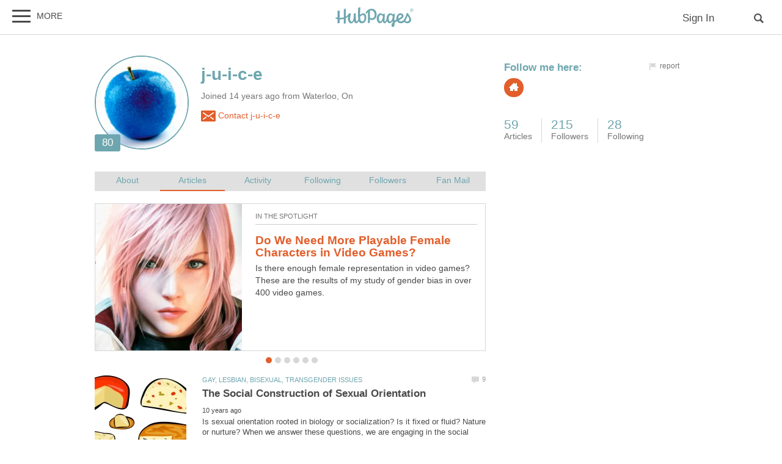

--- FILE ---
content_type: text/html; charset=UTF-8
request_url: https://hubpages.com/@j-u-i-c-e
body_size: 37458
content:
<!doctype html>
<html lang="en">
  <head>
    <title>j-u-i-c-e on HubPages</title>
<link href="https://sb.scorecardresearch.com/beacon.js" rel="preconnect">
<link href="https://uid.mavencoalition.io/" rel="preconnect">
<link rel="preload" href="https://www.google-analytics.com/analytics.js" as="script" >

<meta http-equiv="Content-Type" content="text/html; charset=utf-8"/>
<meta name="viewport" content="width=device-width, initial-scale=1, user-scalable=yes">
<meta name="description" content="  I love to learn. And I love to share what I&#039;ve learned with others. My articles have been read over 2 1/2 million times so I guess I must be doing..."/>
<meta name="format-detection" content="telephone=no"/>
<meta name="referrer" content="always">



<script>var hpTrafficRecirculation = {showMavenWidget: false, logLiftigniterPageview: false, mavenChannels: []};</script><script>var hpstdata = {
hp_tracking_type: 'p',
hp_tracking_id: 2169565,
tracking: ''
};
</script><script>
window.gdprConsents = {"version":1,"user_version":1,"categories":{"features":null,"marketing":null,"stats":null},"vendors":{"features":{"googlesearch":null,"googlemaps":null,"googlecharts":null,"adsensehost":null,"youtube":null,"vimeo":null,"paypal":null,"facebooklogin":null,"maven":null},"marketing":{"adsense":null,"doubleclick":null,"indexexchange":null,"sovrn":null,"facebookads":null,"amazonads":null,"appnexus":null,"openx":null,"rubicon":null,"triplelift":null,"saymedia":null,"remarketing":null,"conversion":null},"stats":{"authoranalytics":null,"comscore":null,"amazonaffpixel":null,"clicksco":null}},"eu":false};
// polyfill-promise 8.1.0
!function(e,n){"object"==typeof exports&&"undefined"!=typeof module?n():"function"==typeof define&&define.amd?define(n):n()}(0,function(){"use strict";function e(e){var n=this.constructor;return this.then(function(t){return n.resolve(e()).then(function(){return t})},function(t){return n.resolve(e()).then(function(){return n.reject(t)})})}function n(){}function t(e){if(!(this instanceof t))throw new TypeError("Promises must be constructed via new");if("function"!=typeof e)throw new TypeError("not a function");this._state=0,this._handled=!1,this._value=undefined,this._deferreds=[],u(e,this)}function o(e,n){for(;3===e._state;)e=e._value;0!==e._state?(e._handled=!0,t._immediateFn(function(){var t=1===e._state?n.onFulfilled:n.onRejected;if(null!==t){var o;try{o=t(e._value)}catch(f){return void i(n.promise,f)}r(n.promise,o)}else(1===e._state?r:i)(n.promise,e._value)})):e._deferreds.push(n)}function r(e,n){try{if(n===e)throw new TypeError("A promise cannot be resolved with itself.");if(n&&("object"==typeof n||"function"==typeof n)){var o=n.then;if(n instanceof t)return e._state=3,e._value=n,void f(e);if("function"==typeof o)return void u(function(e,n){return function(){e.apply(n,arguments)}}(o,n),e)}e._state=1,e._value=n,f(e)}catch(r){i(e,r)}}function i(e,n){e._state=2,e._value=n,f(e)}function f(e){2===e._state&&0===e._deferreds.length&&t._immediateFn(function(){e._handled||t._unhandledRejectionFn(e._value)});for(var n=0,r=e._deferreds.length;r>n;n++)o(e,e._deferreds[n]);e._deferreds=null}function u(e,n){var t=!1;try{e(function(e){t||(t=!0,r(n,e))},function(e){t||(t=!0,i(n,e))})}catch(o){if(t)return;t=!0,i(n,o)}}var c=setTimeout;t.prototype["catch"]=function(e){return this.then(null,e)},t.prototype.then=function(e,t){var r=new this.constructor(n);return o(this,new function(e,n,t){this.onFulfilled="function"==typeof e?e:null,this.onRejected="function"==typeof n?n:null,this.promise=t}(e,t,r)),r},t.prototype["finally"]=e,t.all=function(e){return new t(function(n,t){function o(e,f){try{if(f&&("object"==typeof f||"function"==typeof f)){var u=f.then;if("function"==typeof u)return void u.call(f,function(n){o(e,n)},t)}r[e]=f,0==--i&&n(r)}catch(c){t(c)}}if(!e||"undefined"==typeof e.length)throw new TypeError("Promise.all accepts an array");var r=Array.prototype.slice.call(e);if(0===r.length)return n([]);for(var i=r.length,f=0;r.length>f;f++)o(f,r[f])})},t.resolve=function(e){return e&&"object"==typeof e&&e.constructor===t?e:new t(function(n){n(e)})},t.reject=function(e){return new t(function(n,t){t(e)})},t.race=function(e){return new t(function(n,t){for(var o=0,r=e.length;r>o;o++)e[o].then(n,t)})},t._immediateFn="function"==typeof setImmediate&&function(e){setImmediate(e)}||function(e){c(e,0)},t._unhandledRejectionFn=function(e){void 0!==console&&console&&console.warn("Possible Unhandled Promise Rejection:",e)};var l=function(){if("undefined"!=typeof self)return self;if("undefined"!=typeof window)return window;if("undefined"!=typeof global)return global;throw Error("unable to locate global object")}();"Promise"in l?l.Promise.prototype["finally"]||(l.Promise.prototype["finally"]=e):l.Promise=t});
/**
 * @format
 */

// v2 gives a 200 OK even when called from within EAA
window.mavenUID = new Promise(function(resolve) {
	function getCookie(name) {
		const value = '; ' + document.cookie;
		const parts = value.split('; ' + name + '=');
		if (parts.length === 2)
			return parts
				.pop()
				.split(';')
				.shift();
	}
	const liUid = getCookie('_ig');
	const maybeSetCookieUrl = 'https://uid.mavencoalition.io/v3' + (liUid ? '?uid=' + liUid : '');

	fetch(maybeSetCookieUrl, {
		credentials: 'include' // include the cookie in the request
	})
		.then(function(response) {
			if (response.status === 200) {
				response.json().then(function(resp) {
					resolve(resp);
				});
			} else {
				throw new Error('invalid UID service response');
			}
		})
		.catch(function(e) {
			console.warn(e);
			resolve({});
		});
});
//Unfetch 4.0.1, Copyright (c) 2017 Jason Miller, The MIT License (MIT)
self.fetch||(self.fetch=function(e,n){return n=n||{},new Promise(function(t,r){var s=new XMLHttpRequest;for(var o in s.open(n.method||"get",e,!0),n.headers)s.setRequestHeader(o,n.headers[o]);function u(){var e,n=[],t=[],r={};return s.getAllResponseHeaders().replace(/^(.*?):[^\S\n]*([\s\S]*?)$/gm,function(s,o,u){n.push(o=o.toLowerCase()),t.push([o,u]),r[o]=(e=r[o])?e+","+u:u}),{ok:2==(s.status/100|0),status:s.status,statusText:s.statusText,url:s.responseURL,clone:u,text:function(){return Promise.resolve(s.responseText)},json:function(){return Promise.resolve(s.responseText).then(JSON.parse)},blob:function(){return Promise.resolve(new Blob([s.response]))},headers:{keys:function(){return n},entries:function(){return t},get:function(e){return r[e.toLowerCase()]},has:function(e){return e.toLowerCase()in r}}}}s.withCredentials="include"==n.credentials,s.onload=function(){t(u())},s.onerror=r,s.send(n.body||null)})});
/**
 * @format
 */

function fetchScript(a, b) {
	var c = document.createElement('script'),
		d = 'https:' == document.location.protocol,
		e = false;
	c.async = true;
	c.src = a.indexOf('//') == 0 ? (d ? 'https:' : 'http:') + a : a;
	c.onload = c.onreadystatechange = function() {
		if (!e && (!this.readyState || this.readyState == 'loaded' || this.readyState == 'complete')) {
			e = true;
			if (typeof b === 'function') b.call(this);
			c.onload = c.onreadystatechange = null;
		}
	};
	var f = document.getElementsByTagName('script')[0];
	f.parentNode.insertBefore(c, f);
}

var hubpagesConsent = {
	funcs: [],
	consents: null,
	isServiceConsented: function(category, service) {
		if (!this.consents) {
			return false;
		}
		if (!this.isEU()) {
			return true;
		}

		if (!this.consents['categories'].hasOwnProperty(category)) {
			return false;
		}

		return this.consents['categories'][category];
	},

	isEU: function() {
		return this.consents && this.consents.eu === true;
	},

	needUserInput: function() {
		if (!this.consents) {
			return true;
		}
		if (this.consents['user_version'] != this.consents['version']) {
			return true;
		}

		for (k in this.consents['categories']) {
			if (this.consents['categories'][k] === null) {
				return true;
			}
		}

		return false;
	},

	getConsents: function() {
		return this.consents;
	},

	setConsents: function(obj) {
		this.consents = obj;
		this.log('Consents are:');
		this.log(obj);

		this._setCookie();

		for (var i = 0; i < this.funcs.length; i++) {
			var o = this.funcs[i];

			if (o.timesRun > 0) {
				//some can't be run more than once
				var isRerunable;
				if ('function' == typeof o.rerunable) {
					isRerunable = o.rerunable();
				} else {
					isRerunable = o.rerunable;
				}
				if (!isRerunable) {
					continue;
				}
			}

			o.timesRun++;
			if (this.isServiceConsented(o.category, o.service)) {
				this.log('User DID consent to ' + o.category + '/' + o.service);
				if (o.yesFunc) {
					o.yesFunc();
				}
			} else {
				this.log('User did NOT consent to ' + o.category + '/' + o.service);
				if (o.noFunc) {
					o.noFunc();
				}
			}
		}
	},

	_setCookie: function() {
		if (typeof jq == 'undefined' || typeof jq.cookie == 'undefined') {
			return;
		}

		jq.cookie('hpconsents', JSON.stringify(this.consents), { path: '/', domain: '.' + document.domain, expires: 365 });
	},

	runIfConsented: function(category, service, yesFunc, noFunc, rerunable) {
		if (this.needUserInput() || rerunable) {
			this.funcs.push({
				category: category,
				service: service,
				yesFunc: yesFunc,
				noFunc: noFunc,
				rerunable: rerunable,
				timesRun: 0
			});
		}

		if (this.needUserInput()) {
			//nothing
		} else if (this.isServiceConsented(category, service)) {
			this.log('User DID consent to ' + category + '/' + service);
			yesFunc();
		} else {
			this.log('User did NOT consent to ' + category + '/' + service);
			if (noFunc) {
				noFunc();
			}
		}
	},

	loadIfConsented: function(category, service, url, func, rerunable) {
		this.runIfConsented(
			category,
			service,
			function() {
				fetchScript(url, func);
			},
			null,
			rerunable
		);
	},

	log: function(str) {
		var dc = document.cookie;
		if (dc.indexOf('hp-gdpr-debug=true') > -1) {
			console.log(str);
		}
	}
};
hubpagesConsent.setConsents(window.gdprConsents);

var hubpagesSiteTracking = {
	gotAHit: function(whattype, id, referer) {
		var xmlhttp;
		var options;

		if (window.XMLHttpRequest) {
			// code for IE7+, Firefox, Chrome, Opera, Safari
			xmlhttp = new XMLHttpRequest();
		} else if (window.ActiveXObject) {
			// code for IE6, IE5
			xmlhttp = new ActiveXObject('Microsoft.XMLHTTP');
		} else {
			//alert("Your browser does not support XMLHTTP!");
			return;
		}
		xmlhttp.onreadystatechange = function() {
			if (xmlhttp.readyState == 4) {
				//alert( xmlhttp.status );
				if (xmlhttp.status == 200) {
					// call user supplied function, if there is one
					if (options != undefined && options.cb != undefined) {
						options.cb(xmlhttp.responseXML);
					}
					//alert("gotAHit: " + whattype + "|" + referer);
				}
			}
		};

		xmlhttp.open('POST', '/ctracker/', true);
		xmlhttp.setRequestHeader('Content-type', 'application/x-www-form-urlencoded');
		if (referer.length > 0 && referer.charAt(0) == '?') {
			referer = referer.replace(/^\?/, '&');
		}
		xmlhttp.send(whattype + '=' + id + referer);
	}
};

if (typeof hpstdata != 'undefined') {
	var h = hpstdata,
		s = hubpagesSiteTracking;

	s.gotAHit(h.hp_tracking_type, h.hp_tracking_id, h.tracking);
}
</script><script>
  var _comscore = _comscore || [];
  (function() {
	hubpagesConsent.runIfConsented('stats', 'comscore', function() {
	  if (hubpagesConsent.isEU())
	  {
	    _comscore.push({ c1: "2", c2: "27019031",  cs_ucfr: "1"});
	  } else {
		_comscore.push({ c1: "2", c2: "27019031"});
	  }
      var s = document.createElement("script"), el = document.getElementsByTagName("script")[0]; s.async = true;
      s.src = (document.location.protocol == "https:" ? "https://sb" : "http://b") + ".scorecardresearch.com/beacon.js?";
      el.parentNode.insertBefore(s, el);
	}, function() {
		_comscore.push({ c1: "2", c2: "27019031",  cs_ucfr: "0"});
	  var s = document.createElement("script"), el = document.getElementsByTagName("script")[0]; s.async = true;
      s.src = "https://sb.scorecardresearch.com/beacon.js";
      el.parentNode.insertBefore(s, el);
	});
  })();
</script>

<script>/*! LAB.js (LABjs :: Loading And Blocking JavaScript) [Error Handling Fork]
    Error Handling Fork https://github.com/jasonhinkle/LABjs-eh
    v2.0.3 (c) Kyle Simpson
    MIT License
*/
(function(global){var _$LAB=global.$LAB,_UseLocalXHR="UseLocalXHR",_AlwaysPreserveOrder="AlwaysPreserveOrder",_AllowDuplicates="AllowDuplicates",_CacheBust="CacheBust",_Debug="Debug",_BasePath="BasePath",_ErrorHandler="ErrorHandler",root_page=/^[^?#]*\//.exec(location.href)[0],root_domain=/^\w+\:\/\/\/?[^\/]+/.exec(root_page)[0],append_to=document.head||document.getElementsByTagName("head"),opera_or_gecko=(global.opera&&Object.prototype.toString.call(global.opera)=="[object Opera]")||("MozAppearance"in document.documentElement.style),log_msg=function(){},log_error=log_msg,test_script_elem=document.createElement("script"),explicit_preloading=typeof test_script_elem.preload=="boolean",real_preloading=explicit_preloading||(test_script_elem.readyState&&test_script_elem.readyState=="uninitialized"),script_ordered_async=!real_preloading&&test_script_elem.async===true,xhr_or_cache_preloading=!real_preloading&&!script_ordered_async&&!opera_or_gecko;if(global.console&&global.console.log){if(!global.console.error)global.console.error=global.console.log;log_msg=function(msg){global.console.log(msg)};log_error=function(msg,err){global.console.error(msg,err)}}function is_func(func){return Object.prototype.toString.call(func)=="[object Function]"}function is_array(arr){return Object.prototype.toString.call(arr)=="[object Array]"}function canonical_uri(src,base_path){var absolute_regex=/^\w+\:\/\//;if(/^\/\/\/?/.test(src)){src=location.protocol+src}else if(!absolute_regex.test(src)&&src.charAt(0)!="/"){src=(base_path||"")+src}return absolute_regex.test(src)?src:((src.charAt(0)=="/"?root_domain:root_page)+src)}function merge_objs(source,target){for(var k in source){if(source.hasOwnProperty(k)){target[k]=source[k]}}return target}function check_chain_group_scripts_ready(chain_group){var any_scripts_ready=false;for(var i=0;i<chain_group.scripts.length;i++){if(chain_group.scripts[i].ready&&chain_group.scripts[i].exec_trigger){any_scripts_ready=true;chain_group.scripts[i].exec_trigger();chain_group.scripts[i].exec_trigger=null}}return any_scripts_ready}function create_script_load_listener(elem,registry_item,flag,onload){elem.onload=elem.onreadystatechange=function(){if((elem.readyState&&elem.readyState!="complete"&&elem.readyState!="loaded")||registry_item[flag])return;elem.onload=elem.onreadystatechange=null;onload()}}function script_executed(registry_item){registry_item.ready=registry_item.finished=true;for(var i=0;i<registry_item.finished_listeners.length;i++){registry_item.finished_listeners[i]()}registry_item.ready_listeners=[];registry_item.finished_listeners=[]}function request_script(chain_opts,script_obj,registry_item,onload,preload_this_script){setTimeout(function(){var script,src=script_obj.real_src,xhr;if("item"in append_to){if(!append_to[0]){setTimeout(arguments.callee,25);return}append_to=append_to[0]}script=document.createElement("script");if(script_obj.type)script.type=script_obj.type;if(script_obj.charset)script.charset=script_obj.charset;if(preload_this_script){if(real_preloading){if(chain_opts[_Debug])log_msg("start script preload: "+src);registry_item.elem=script;if(explicit_preloading){script.preload=true;script.onpreload=onload}else{script.onreadystatechange=function(){if(script.readyState=="loaded")onload()}}script.src=src}else if(preload_this_script&&src.indexOf(root_domain)==0&&chain_opts[_UseLocalXHR]){xhr=new XMLHttpRequest();if(chain_opts[_Debug])log_msg("start script preload (xhr): "+src);xhr.onreadystatechange=function(){if(xhr.readyState==4){xhr.onreadystatechange=function(){};registry_item.text=xhr.responseText+"\n//@ sourceURL="+src;onload()}};xhr.open("GET",src);xhr.send()}else{if(chain_opts[_Debug])log_msg("start script preload (cache): "+src);script.type="text/cache-script";create_script_load_listener(script,registry_item,"ready",function(){append_to.removeChild(script);onload()});script.src=src;append_to.insertBefore(script,append_to.firstChild)}}else if(script_ordered_async){if(chain_opts[_Debug])log_msg("start script load (ordered async): "+src);script.async=false;create_script_load_listener(script,registry_item,"finished",onload);script.src=src;append_to.insertBefore(script,append_to.firstChild)}else{if(chain_opts[_Debug])log_msg("start script load: "+src);create_script_load_listener(script,registry_item,"finished",onload);script.src=src;append_to.insertBefore(script,append_to.firstChild)}},0)}function create_sandbox(){var global_defaults={},can_use_preloading=real_preloading||xhr_or_cache_preloading,queue=[],registry={},instanceAPI;global_defaults[_UseLocalXHR]=true;global_defaults[_AlwaysPreserveOrder]=false;global_defaults[_AllowDuplicates]=false;global_defaults[_CacheBust]=false;global_defaults[_Debug]=false;global_defaults[_BasePath]="";global_defaults[_ErrorHandler]=function(err){};function execute_preloaded_script(chain_opts,script_obj,registry_item){var script;function preload_execute_finished(){if(script!=null){script=null;script_executed(registry_item)}}if(registry[script_obj.src].finished)return;if(!chain_opts[_AllowDuplicates])registry[script_obj.src].finished=true;script=registry_item.elem||document.createElement("script");if(script_obj.type)script.type=script_obj.type;if(script_obj.charset)script.charset=script_obj.charset;create_script_load_listener(script,registry_item,"finished",preload_execute_finished);if(registry_item.elem){registry_item.elem=null}else if(registry_item.text){script.onload=script.onreadystatechange=null;script.text=registry_item.text}else{script.src=script_obj.real_src}append_to.insertBefore(script,append_to.firstChild);if(registry_item.text){preload_execute_finished()}}function do_script(chain_opts,script_obj,chain_group,preload_this_script){var registry_item,registry_items,ready_cb=function(){script_obj.ready_cb(script_obj,function(){execute_preloaded_script(chain_opts,script_obj,registry_item)})},finished_cb=function(){script_obj.finished_cb(script_obj,chain_group)};script_obj.src=canonical_uri(script_obj.src,chain_opts[_BasePath]);script_obj.real_src=script_obj.src+(chain_opts[_CacheBust]?((/\?.*$/.test(script_obj.src)?"&_":"?_")+~~(Math.random()*1E9)+"="):"");if(!registry[script_obj.src])registry[script_obj.src]={items:[],finished:false};registry_items=registry[script_obj.src].items;if(chain_opts[_AllowDuplicates]||registry_items.length==0){registry_item=registry_items[registry_items.length]={ready:false,finished:false,ready_listeners:[ready_cb],finished_listeners:[finished_cb]};request_script(chain_opts,script_obj,registry_item,((preload_this_script)?function(){registry_item.ready=true;for(var i=0;i<registry_item.ready_listeners.length;i++){registry_item.ready_listeners[i]()}registry_item.ready_listeners=[]}:function(){script_executed(registry_item)}),preload_this_script)}else{registry_item=registry_items[0];if(registry_item.finished){finished_cb()}else{registry_item.finished_listeners.push(finished_cb)}}}function create_chain(){var chainedAPI,chain_opts=merge_objs(global_defaults,{}),chain=[],exec_cursor=0,scripts_currently_loading=false,group;function chain_script_ready(script_obj,exec_trigger){if(chain_opts[_Debug])log_msg("script preload finished: "+script_obj.real_src);script_obj.ready=true;script_obj.exec_trigger=exec_trigger;advance_exec_cursor()}function chain_script_executed(script_obj,chain_group){if(chain_opts[_Debug])log_msg("script execution finished: "+script_obj.real_src);script_obj.ready=script_obj.finished=true;script_obj.exec_trigger=null;for(var i=0;i<chain_group.scripts.length;i++){if(!chain_group.scripts[i].finished)return}chain_group.finished=true;advance_exec_cursor()}function advance_exec_cursor(){while(exec_cursor<chain.length){if(is_func(chain[exec_cursor])){if(chain_opts[_Debug])log_msg("$LAB.wait() executing: "+chain[exec_cursor]);try{chain[exec_cursor++]()}catch(err){chain_opts[_ErrorHandler](err);if(chain_opts[_Debug])log_error("$LAB.wait() error caught: ",err)}continue}else if(!chain[exec_cursor].finished){if(check_chain_group_scripts_ready(chain[exec_cursor]))continue;break}exec_cursor++}if(exec_cursor==chain.length){scripts_currently_loading=false;group=false}}function init_script_chain_group(){if(!group||!group.scripts){chain.push(group={scripts:[],finished:true})}}chainedAPI={script:function(){for(var i=0;i<arguments.length;i++){(function(script_obj,script_list){var splice_args;if(!is_array(script_obj)){script_list=[script_obj]}for(var j=0;j<script_list.length;j++){init_script_chain_group();script_obj=script_list[j];if(is_func(script_obj))script_obj=script_obj();if(!script_obj)continue;if(is_array(script_obj)){splice_args=[].slice.call(script_obj);splice_args.unshift(j,1);[].splice.apply(script_list,splice_args);j--;continue}if(typeof script_obj=="string")script_obj={src:script_obj};script_obj=merge_objs(script_obj,{ready:false,ready_cb:chain_script_ready,finished:false,finished_cb:chain_script_executed});group.finished=false;group.scripts.push(script_obj);do_script(chain_opts,script_obj,group,(can_use_preloading&&scripts_currently_loading));scripts_currently_loading=true;if(chain_opts[_AlwaysPreserveOrder])chainedAPI.wait()}})(arguments[i],arguments[i])}return chainedAPI},wait:function(){if(arguments.length>0){for(var i=0;i<arguments.length;i++){chain.push(arguments[i])}group=chain[chain.length-1]}else group=false;advance_exec_cursor();return chainedAPI}};return{script:chainedAPI.script,wait:chainedAPI.wait,setOptions:function(opts){merge_objs(opts,chain_opts);return chainedAPI}}}instanceAPI={setGlobalDefaults:function(opts){merge_objs(opts,global_defaults);return instanceAPI},setOptions:function(){return create_chain().setOptions.apply(null,arguments)},script:function(){return create_chain().script.apply(null,arguments)},wait:function(){return create_chain().wait.apply(null,arguments)},queueScript:function(){queue[queue.length]={type:"script",args:[].slice.call(arguments)};return instanceAPI},queueWait:function(){queue[queue.length]={type:"wait",args:[].slice.call(arguments)};return instanceAPI},runQueue:function(){var $L=instanceAPI,len=queue.length,i=len,val;for(;--i>=0;){val=queue.shift();$L=$L[val.type].apply(null,val.args)}return $L},noConflict:function(){global.$LAB=_$LAB;return instanceAPI},sandbox:function(){return create_sandbox()}};return instanceAPI}global.$LAB=create_sandbox();(function(addEvent,domLoaded,handler){if(document.readyState==null&&document[addEvent]){document.readyState="loading";document[addEvent](domLoaded,handler=function(){document.removeEventListener(domLoaded,handler,false);document.readyState="complete"},false)}})("addEventListener","DOMContentLoaded")})(this);
</script><script>$LAB.setGlobalDefaults({'ErrorHandler': function(err) { console.log(err); throw err; }});  var LABqueue = $LAB.script('https://ajax.googleapis.com/ajax/libs/jquery/3.2.1/jquery.min.js').wait(function() { jq = $.noConflict(); })
.wait(function() { window.google_analytics_uacct = "UA-24594714-2"; })
.script('/s/js7906127.js')
;
</script><script>(function(i,s,o,g,r,a,m){i['GoogleAnalyticsObject']=r;i[r]=i[r]||function(){
(i[r].q=i[r].q||[]).push(arguments)},i[r].l=1*new Date();a=s.createElement(o),
m=s.getElementsByTagName(o)[0];a.async=1;a.src=g;m.parentNode.insertBefore(a,m)
 })(window,document,'script','https://www.google-analytics.com/analytics.js','ga');var customDimensions = {"dimension21":"hubpages.com","dimension22":"hubpages.com","dimension42":"0","dimension11":"Web","dimension23":"lifestyle","dimension29":"0","dimension44":"profile"};
function fireMavenUA(resp) {
	var mavenUID = resp.uid; // This may be false, which is acceptable.
	ga('create', 'UA-126130613-1', 'auto', {'name': 'mavenTracker'});
	ga('mavenTracker.set', 'anonymizeIp', true);
	if (hubpagesConsent.isEU()) { ga('mavenTracker.set', 'displayFeaturesTask', null); }
	if (mavenUID) {
		ga('mavenTracker.set', 'userId', mavenUID);
		window.customDimensions['dimension29'] = '1';
	}
	if (resp.isDemonetized) {
		window.customDimensions['dimension32'] = resp.demonetizedReason || 'Unknown';
	} else {
		window.customDimensions['dimension32'] = '0';
	}
	ga('mavenTracker.send', 'pageview', Object.assign({},window.customDimensions));
}

if (window.mavenUID) {
	window.mavenUID.then(function(resp) {
		fireMavenUA(resp);
	});
}
	ga('create', 'UA-286186-1', 'hubpages.com', {'name': 'siteTracker'});
	ga('siteTracker.set', 'anonymizeIp', true);
	if (hubpagesConsent.isEU()) { ga('siteTracker.set', 'displayFeaturesTask', null); }
	ga('siteTracker.send', 'pageview');
	window.gaSiteTracker = 'siteTracker.';
hubpagesConsent.runIfConsented('stats', 'authoranalytics', function() {
  ga('create', 'UA-24594714-2', 'auto', {'name': 'authorTracker'});
  ga('authorTracker.set', 'anonymizeIp', true);
  ga('authorTracker.send', 'pageview');
});
</script>

<link rel="stylesheet" type="text/css" href="/s/site-bases7906127.css"/>
<link rel="stylesheet" type="text/css" href="/s/hp-profiles7906127.css"/>

<style>
.svglogo.hubpages-logo32 { width: 130px; height: 32px;}
.svglogo.hubpages-logo30 { width: 122px; height: 30px;}
</style>
    
<script type='text/javascript'>
//<![CDATA[
window.expectedAdSystems = {'indexExchange': false,'amazon': true,'prebid': true}; window.dfpPubId=88059007;
window.BTPromise = new Promise(function(resolve, reject) {
    var btScript = document.createElement('script');
    btScript.src = 'https://themaven-net.videoplayerhub.com/videoplayer.js';
    
    btScript.onload = function() { resolve(true); };
    btScript.onerror = function() { reject(new Error("BT Script load error")); };

    document.head.insertBefore(btScript, document.head.firstElementChild);
  });

window.BTPromise.then(function() {
    BT.getPermissionToReinsert(function(isPermitted) {
		if (isPermitted) {
			var headerAd = document.getElementById("stickydesktopheaderad");
			if (headerAd) { headerAd.classList.add("no-sticky"); }
		}
	});
});
hubpagesConsent.runIfConsented('stats', 'clicksco', function() {
	window.clickscoToken = 'b4b3d228';
});;

function fetchScripts(list, b)
{
	var scriptsLoaded = 0;
	for (var i = 0; i < list.length; i++) {
		fetchScript(list[i], function() {
			scriptsLoaded++;
			if (scriptsLoaded == list.length) {
				b.call(this);
			}
		});
	}
}

window.adScriptsLoaded = false;
if (typeof(window.googletag) == 'undefined') {
	window.googletag = {};
}
googletag.cmd = googletag.cmd || [];
window.pbjs = {};
window.pbjs.que = [];

//First load index exchange
window.adScriptsLoadedPromise = new Promise(function(resolve, reject) {
	fetchScripts(["https:\/\/c.amazon-adsystem.com\/aax2\/apstag.js","\/s\/pre7906127.js"], function() {
		fetchScript('//securepubads.g.doubleclick.net/tag/js/gpt.js', function() {
			// console.log('gpt loaded');
			resolve(true);
		});
	});
}).then(function(resolve, reject) {

googletag.cmd.push(function() {googletag.pubads().enableSingleRequest();
googletag.pubads().collapseEmptyDivs();
var pageConfig = {
    allowOverlayExpansion: true,
    allowPushExpansion: true,
    sandbox: true
};
googletag.pubads().setSafeFrameConfig(pageConfig);
googletag.pubads().disableInitialLoad();
window.pageKeyValues = {"cm":"hubpages","lang":"en","hp_site":"hubpages","pagetype":"profile","path":"\/@j-u-i-c-e","contentitemid":"hp-profile-2169565","loggedin":"0"};
for (var key in window.pageKeyValues) {
	googletag.pubads().setTargeting(key, pageKeyValues[key]);
}
googletag.pubads().addEventListener('slotRenderEnded', function(event) {
  jq('.grid').masonry('layout');
});

  window.adScriptsLoaded = true;
	function checkIX() {
		if (window.adSystem) { window.adSystem.setSystemLoaded('indexExchange'); window.adSystem.initAmazonBidding(); window.adSystem.initPrebid(); clearInterval(ixInterval); }
	}
	ixInterval = setInterval(checkIX, 50);});
}, function() { setInterval(function() { if (window.adSystem) { window.adSystem.hideAllAds(); } }, 500); });
//]]>
</script>
  </head>
<body class="use-sourcepoint use-sourcepoint-ccpa no-ads hubpages fully-responsive profilepage" data-jw-domainkey="u0yyLa4d" >

<!-- symbols (15405 bytes) -->
<svg id="svg-definitions">
<symbol id="hubpages-logo" viewBox="0 0 260 64"><path d="M252.8 10.2c-.1-.1-.3-.2-.5-.3.5 0 .9-.2 1.2-.5.3-.3.5-.7.5-1.1 0-.3-.1-.6-.3-.9-.2-.3-.4-.5-.7-.6-.3-.1-.8-.2-1.5-.2h-2v5.9h.9V10h.6c.3 0 .6.1.8.2.2.2.6.6 1 1.4l.5.9h1.2l-.7-1.2c-.5-.5-.8-.9-1-1.1zm-1.3-1h-1.1V7.4h1.1c.5 0 .8 0 1 .1.2.1.3.2.4.3.1.1.1.3.1.5 0 .3-.1.5-.3.6-.3.2-.6.3-1.2.3z"/><path d="M256.5 6.7c-.5-.9-1.2-1.5-2-2-.9-.5-1.8-.7-2.7-.7-.9 0-1.8.2-2.7.7-.9.5-1.6 1.1-2 2-.5.9-.7 1.8-.7 2.7 0 .9.2 1.8.7 2.7.5.9 1.2 1.5 2 2 .9.5 1.8.7 2.7.7.9 0 1.8-.2 2.7-.7.9-.5 1.5-1.2 2-2 .5-.9.7-1.8.7-2.7.1-.9-.2-1.8-.7-2.7zm-.7 5c-.4.7-1 1.3-1.7 1.7-.7.4-1.5.6-2.3.6-.8 0-1.5-.2-2.3-.6-.7-.4-1.3-1-1.7-1.7-.4-.7-.6-1.5-.6-2.3 0-.8.2-1.6.6-2.3.4-.7 1-1.3 1.7-1.7.7-.4 1.5-.6 2.2-.6.8 0 1.5.2 2.2.6.7.4 1.3 1 1.7 1.7.4.7.6 1.5.6 2.3.2.9 0 1.6-.4 2.3zM93.4 19.4c-3.9 0-8.1 3.1-10.8 5.9v-.5c0-11.7 1-19.8 1-24.4 0-1.1-6.8.6-6.9 1.8 0 1.2-.7 9.3-.7 16.6 0 8.2.3 14.7 1 19.6 0 3.1-3.4 7.9-7.1 7.9 0 0-1.6-10.5-1.1-26.6 0-1.1-6.9.8-6.9 1.8 0 .6.1 4.9.2 8.8 0 9.8-3.9 17-7.5 17-2.2 0-4.5-2.9-4.5-9.8 0-8.7 2.5-13.9 2.5-16.2 0-.9-1.5-1.6-5.9-1.6-.3 0-.7.3-1 1v.1c-2.5 4.5-5.8 7.6-9.6 9.7V5c0-1.1-6.4.7-6.8 1.7v26.4c-4.3 1.1-8.8 1.4-13.3 1.2V10.7c0-1.1-6.4.7-6.8 1.7v21.3c-1.9-.3-3.7-.6-5.5-1-1.2-.3-1.7 4.2 0 4.6 1.8.5 3.7.9 5.5 1.2v13.7c0 1.1 6.8-.8 6.8-1.8V39.3c4.6.3 9.2 0 13.3-1v15c0 1.1 6.8-.8 6.8-1.8V35.8c2.9-1.5 5.4-3.5 7.4-6.1-.2 2.2-.4 4.8-.4 7.8 0 7.8 4.6 15.3 10.1 15.3 3.9 0 7.5-3.6 9.7-8.7 1.5 6.9 4.7 8 7.2 8 3.9 0 6.6-3.6 8.1-7.3 1.8 5.1 4.9 7.3 10 7.3 10.8 0 14.9-9.8 14.9-18.5.4-8.9-4.2-14.2-9.7-14.2zm-4.8 26.9c-1.4 0-4.9-.6-5.8-15.2.9-.9 5.4-6 10-6 1.1 0 4.2 1.5 4.3 8.4 0 9.5-3.1 12.8-8.5 12.8zm147-27.8c-4.3 17.8-11.3 27.6-19 27.6-2.5 0-5.4-1.2-7.1-3.7 7.6-3.7 15.6-8.2 15.6-14.3 0-3.2-4-8.8-10.5-8.8-3.6 0-13.2 4.8-13.2 17.2 0 1.3.2 2.5.4 3.6-2.3 1.3-4.5 2.6-6.3 4 0-.1 0-.1-.1-.1-.6-6.8-.3-8.1.7-18.7v-.4c0-.2 0-.5.1-.7.1-.8.1-1.6.2-2.5.1-1.1-6.5-.9-6.5 1.1V24c-2.1-2.7-5.1-4.5-8.1-4.5-4.1 0-12.3 5.1-12.3 17.4 0 4.7-4.1 10.1-6.3 10.1 0 0-.5-6.2.6-25.2.1-1.1-6.5-.9-6.5 1.1v.6c-2.1-2.4-4.9-4-7.7-4-4.1 0-12.3 5.1-12.3 17.4 0 7.8 4.6 15.3 10.1 15.3 3.7 0 7.5-3.3 10-8 .1 5.9 2.8 8.2 5.7 8.2 2.9 0 5.9-3.6 7.9-7.5 1.8 4.3 5 7.4 8.5 7.4 3.7 0 7.4-3.2 9.9-7.8 0 1.7.1 3.5.2 5.5-2.1 2.7-3.9 5.8-3.9 8.2 0 4.1 1.3 6.2 4.7 6.2 3 0 5.7-3.4 5.4-13.1.6-2 3.9-3.9 8-5.9 2.9 4.3 7.7 6.8 12.6 6.8 4.1 0 7.7-1.5 11-4.6 2.1 2.3 5.4 4.6 9.8 4.6 5.5 0 12.8-3.2 12.8-11.7s-9.6-16.5-9.6-20.7l-4.8-1.3zm-86.8 28c-2.2 0-4.5-2.9-4.5-9.8 0-8.8 3.5-11.7 7.3-11.7 2 0 5.2 3 5.8 3.6v2.1c-.6 8.9-5.3 15.8-8.6 15.8zm32.1 0c-2.2 0-4.5-2.9-4.5-9.8 0-8.8 3.5-11.7 7.3-11.7 2.2 0 5.9 3.7 5.9 3.7 0 9.8-5.1 17.8-8.7 17.8zm26.9-10.2c0-7.2 3.7-11.4 6.9-11.4 2.8 0 4.4 1.9 4.4 3.9 0 2.4-5.3 5-11.2 8-.1-.1-.1-.3-.1-.5zm29.5 10.4c-2.9 0-5.3-1.1-7-2.4 3-4 5.6-9.6 7.7-16.9 2.5 4.1 5.9 7.6 5.9 12.4 0 4.5-4.1 6.9-6.6 6.9zm-117.1-42c-12.7 0-19.2 12.4-19.4 13.6 0 0 1.9 2.5 3.2 2.2.7-.1 2.1-2.5 4.5-4.9l.1 36c0 1.1 6.6-.8 6.6-1.7V39.2c1.8 1.2 4.2 2.4 6.8 2.4 9.6 0 14.9-9.1 14.9-17.9-.1-13.6-8.4-19-16.7-19zm1.7 31.2c-2.4 0-4.9-.8-6.8-1.6V11.2c1.4-.5 2.9-.8 4.6-.8 5.6 0 10.8 4 10.8 14.5 0 6.3-3.2 11-8.6 11z"/></symbol>
<symbol id="search-magnify" viewBox="0 0 36 36"><path d="M35.525 31.228l-8.88-8.882c1.444-2.238 2.298-4.895 2.298-7.752C28.943 6.684 22.505.25 14.597.25 6.687.25.254 6.686.254 14.595c0 7.91 6.433 14.344 14.343 14.344 2.856 0 5.513-.85 7.752-2.294l8.88 8.88c.294.297.78.297 1.075 0l3.22-3.22c.3-.296.3-.78 0-1.076zM4.81 14.593c0-5.396 4.39-9.788 9.788-9.788 5.398 0 9.787 4.392 9.787 9.788 0 5.398-4.39 9.79-9.787 9.79-5.398 0-9.788-4.392-9.788-9.79z"/></symbol>
<symbol id="bell" viewBox="0 0 16 16"><path d="M16 13c-1.657 0-3-1.343-3-3v-4.455c0-2.199-1.718-4.033-4-4.454v-1.091h-2v1.091c-2.282 0.421-4 2.255-4 4.454v4.455c0 1.657-1.343 3-3 3v1h6.712c-0.081 0.178-0.127 0.377-0.127 0.586 0 0.781 0.633 1.414 1.414 1.414s1.414-0.633 1.414-1.414c0-0.209-0.045-0.407-0.127-0.586h6.713v-1z"></path></symbol>
<symbol id="question" viewBox="0 0 16 16"><path d="M9 12c0 0.552-0.448 1-1 1s-1-0.448-1-1 0.448-1 1-1 1 0.448 1 1z"></path><path d="M8 0c-4.418 0-8 3.582-8 8s3.582 8 8 8 8-3.582 8-8-3.582-8-8-8zM8 14.5c-3.59 0-6.5-2.91-6.5-6.5s2.91-6.5 6.5-6.5 6.5 2.91 6.5 6.5-2.91 6.5-6.5 6.5z"></path><path d="M8 10.004c-0.414 0-0.75-0.336-0.75-0.75v-0.5c0-0.525 0.203-0.998 0.602-1.404 0.295-0.3 0.653-0.525 0.999-0.742 0.712-0.447 1.024-0.687 1.024-1.107 0-0.457-0.264-0.762-0.485-0.938-0.355-0.282-0.849-0.437-1.39-0.437-0.821 0-1.559 0.548-1.796 1.333-0.12 0.397-0.538 0.621-0.934 0.502s-0.621-0.538-0.502-0.934c0.205-0.68 0.631-1.291 1.2-1.721 0.589-0.445 1.292-0.68 2.031-0.68 0.878 0 1.703 0.271 2.322 0.762 0.679 0.539 1.053 1.289 1.053 2.113 0 1.293-0.998 1.92-1.726 2.377-0.611 0.384-0.899 0.596-0.899 0.876v0.5c0 0.414-0.336 0.75-0.75 0.75z"></path></symbol>
<symbol id="maven-key" viewBox="0 0 367 512"><path d="M194.9 264.1l80.5-80.5-91.8-92-92 92 80.5 80.5v156.2h23v-15.5h30.6v-23.6h-17.1v-23.3h17.1v-23.6h-30.6v-70.4h-.2v.2zm-70.3-80.3l59.4-59.4 59.4 59.4-23.4 23.4-36-36-36 36-23.4-23.4zm59.3 59.3l-27.5-27.5 27.5-27.5 27.5 27.5-27.5 27.5z"/></symbol>
<symbol id="maven-channel" viewBox="0 0 288 60"><path id="path3" d="M18.8,31.3l14.7-14.7L16.8,0L0,16.7l14.7,14.7v28.4h4.2V57h5.5v-4.2h-3.1v-4.2h3.1v-4.2h-5.5L18.8,31.3L18.8,31.3L18.8,31.3 z M6.1,16.7L16.8,5.9l10.7,10.7l-4.2,4.2l-6.5-6.5l-6.5,6.5L6.1,16.7z M16.8,27.5l-4.9-5.1l4.9-4.9l4.9,4.9L16.8,27.5z" /><path id="path7" d="M55.4,34.4l-8.1,17.8h2l2-4.6H61l2,4.6h2.1l-8.1-17.8H55.4z M52.3,45.8l4-9l4,9H52.3z" /><polygon id="polygon9" points="82.3,42.1 77.7,34.5 73.4,34.5 73.4,52.3 77.2,52.3 77.2,40.8 82.1,48.3 82.3,48.3 87.3,40.7 87.3,52.3 91.1,52.3 91.1,34.5 86.9,34.5 " /><path id="path11" d="M99.9,34.4l-7.4,17.8h3.9l1.5-3.9h7.5l1.5,3.9h4l-7.6-17.8H99.9z M99.4,44.8l2.4-5.7l2.4,5.7H99.4z" /><polygon id="polygon13" points="118.1,47 113.5,34.5 109.2,34.5 116.4,52.4 119.9,52.4 127,34.5 122.8,34.5 " /><polygon id="polygon15" points="132.1,44.9 140.5,44.9 140.5,41.6 132.1,41.6 132.1,38 141.5,38 141.5,34.5 128.2,34.5 128.1,34.5 128.1,52.2 141.6,52.2 141.6,48.7 132.1,48.7 " /><polygon id="polygon17" points="155.9,45.4 147.7,34.5 144.1,34.5 144,34.5 144,52.3 147.9,52.3 147.9,41 156.5,52.3 159.7,52.3 159.7,34.5 155.9,34.5 " /><path id="path19" d="M177.6,50.8c-3.9,0-6.8-3.2-6.8-7.3v-0.1c0-4.1,3-7.3,6.8-7.3c2.4,0,4,1.1,5.5,2.5l1.3-1.4c-1.7-1.5-3.7-2.8-6.8-2.8 c-5.2,0-9,4.1-9,9.1s3.8,9.1,8.9,9.1c3.3,0,5.2-1.3,7.1-3.2l-1.3-1.3C181.7,49.9,180.1,50.8,177.6,50.8z" /><polygon id="polygon21" points="199,42.4 188.8,42.4 188.8,34.5 186.8,34.5 186.8,52.3 188.8,52.3 188.8,44.3 199,44.3 199,52.3 200.9,52.3 200.9,34.5 199,34.5 " /><path id="path23" d="M211.1,34.4L203,52.3h2l2-4.6h9.6l2,4.6h2.1l-8.1-17.8H211.1z M208,45.8l4-9l4,9H208z" /><polygon id="polygon25" points="236.1,48.7 224.9,34.5 223.1,34.5 223.1,52.3 225,52.3 225,37.8 236.5,52.3 238,52.3 238,34.5 236.1,34.5 " /><polygon id="polygon27" points="254.9,48.7 243.7,34.5 241.9,34.5 241.9,52.3 243.8,52.3 243.8,37.8 255.3,52.3 256.8,52.3 256.8,34.5 254.9,34.5 " /><polygon id="polygon29" points="262.8,44.1 272.4,44.1 272.4,42.3 262.8,42.3 262.8,36.3 273.6,36.3 273.6,34.5 260.7,34.5 260.7,52.1 273.7,52.1 273.7,50.2 262.8,50.2 " /><polygon id="polygon31" points="278.1,50.4 278.1,34.5 276.1,34.5 276.1,52.3 288,52.3 288,50.4 " /></symbol>
<symbol id="facebook" viewBox="0 0 16 16"><path d="M9.5 3h2.5v-3h-2.5c-1.93 0-3.5 1.57-3.5 3.5v1.5h-2v3h2v8h3v-8h2.5l0.5-3h-3v-1.5c0-0.271 0.229-0.5 0.5-0.5z"></path></symbol>
<symbol id="pinterest" viewBox="0 0 16 16"><path d="M8 1.069c-3.828 0-6.931 3.103-6.931 6.931 0 2.938 1.828 5.444 4.406 6.453-0.059-0.547-0.116-1.391 0.025-1.988 0.125-0.541 0.813-3.444 0.813-3.444s-0.206-0.416-0.206-1.028c0-0.963 0.559-1.684 1.253-1.684 0.591 0 0.878 0.444 0.878 0.975 0 0.594-0.378 1.484-0.575 2.306-0.166 0.691 0.344 1.253 1.025 1.253 1.231 0 2.178-1.3 2.178-3.175 0-1.659-1.194-2.819-2.894-2.819-1.972 0-3.128 1.478-3.128 3.009 0 0.597 0.228 1.234 0.516 1.581 0.056 0.069 0.066 0.128 0.047 0.2-0.053 0.219-0.169 0.691-0.194 0.787-0.031 0.128-0.1 0.153-0.231 0.094-0.866-0.403-1.406-1.669-1.406-2.684 0-2.188 1.587-4.194 4.578-4.194 2.403 0 4.272 1.712 4.272 4.003 0 2.388-1.506 4.313-3.597 4.313-0.703 0-1.362-0.366-1.588-0.797 0 0-0.347 1.322-0.431 1.647-0.156 0.603-0.578 1.356-0.862 1.816 0.65 0.2 1.337 0.309 2.053 0.309 3.828 0 6.931-3.103 6.931-6.931 0-3.831-3.103-6.934-6.931-6.934z"></path></symbol>
<symbol id="hubpages-h" viewBox="0 0 16 16"><path d="M13.757 6.636c-.448.448-.96.832-1.44 1.152V.11c0-.352-2.078.224-2.205.544v8.253c-1.343.48-2.814.704-4.35.672V1.933c0-.352-2.078.223-2.206.543V9.42c-.575-.065-1.183-.193-1.79-.32-.416-.097-.544 1.375 0 1.503.64.128 1.215.256 1.79.32v4.542c0 .384 2.207-.256 2.207-.576v-3.743c1.663.032 3.1-.192 4.35-.576v5.31c0 .385 2.205-.255 2.205-.575v-5.79c.8-.544 1.503-1.184 2.046-1.92.192-.287-.35-1.215-.607-.96z"></path></symbol>
<symbol id="envelop" viewBox="0 0 16 16"><path d="M15 2h-14c-0.55 0-1 0.45-1 1v10c0 0.55 0.45 1 1 1h14c0.55 0 1-0.45 1-1v-10c0-0.55-0.45-1-1-1zM5.831 9.773l-3 2.182c-0.1 0.073-0.216 0.108-0.33 0.108-0.174 0-0.345-0.080-0.455-0.232-0.183-0.251-0.127-0.603 0.124-0.786l3-2.182c0.251-0.183 0.603-0.127 0.786 0.124s0.127 0.603-0.124 0.786zM13.955 11.831c-0.11 0.151-0.282 0.232-0.455 0.232-0.115 0-0.23-0.035-0.33-0.108l-3-2.182c-0.251-0.183-0.307-0.534-0.124-0.786s0.535-0.307 0.786-0.124l3 2.182c0.251 0.183 0.307 0.535 0.124 0.786zM13.831 4.955l-5.5 4c-0.099 0.072-0.215 0.108-0.331 0.108s-0.232-0.036-0.331-0.108l-5.5-4c-0.251-0.183-0.307-0.534-0.124-0.786s0.535-0.307 0.786-0.124l5.169 3.759 5.169-3.759c0.251-0.183 0.603-0.127 0.786 0.124s0.127 0.603-0.124 0.786z"></path></symbol>
<symbol id="bubble-lines" viewBox="0 0 16 16"><path d="M14.5 1h-13c-0.825 0-1.5 0.675-1.5 1.5v8c0 0.825 0.675 1.5 1.5 1.5h2.5v4l4.8-4h5.7c0.825 0 1.5-0.675 1.5-1.5v-8c0-0.825-0.675-1.5-1.5-1.5zM7 9h-4v-1h4v1zM11 7h-8v-1h8v1zM13 5h-10v-1h10v1z"></path></symbol>
<symbol id="skinnyarrow-left" viewBox="0 0 16 16"><path d="M10.5 16l1.5-1.5-6.5-6.5 6.5-6.5-1.5-1.5-8 8 8 8z"></path></symbol>
<symbol id="flag" viewBox="0 0 16 16"><path d="M0 0h2v16h-2v-16z"></path><path d="M3 1v8h12.5l-4-4 4-4z"></path></symbol>
<symbol id="twitter" viewBox="0 0 16 16"><path d="M16 3.538c-0.588 0.263-1.222 0.438-1.884 0.516 0.678-0.406 1.197-1.050 1.444-1.816-0.634 0.375-1.338 0.65-2.084 0.797-0.6-0.638-1.453-1.034-2.397-1.034-1.813 0-3.281 1.469-3.281 3.281 0 0.256 0.028 0.506 0.084 0.747-2.728-0.138-5.147-1.444-6.766-3.431-0.281 0.484-0.444 1.050-0.444 1.65 0 1.138 0.578 2.144 1.459 2.731-0.538-0.016-1.044-0.166-1.488-0.409 0 0.013 0 0.028 0 0.041 0 1.591 1.131 2.919 2.634 3.219-0.275 0.075-0.566 0.116-0.866 0.116-0.212 0-0.416-0.022-0.619-0.059 0.419 1.303 1.631 2.253 3.066 2.281-1.125 0.881-2.538 1.406-4.078 1.406-0.266 0-0.525-0.016-0.784-0.047 1.456 0.934 3.181 1.475 5.034 1.475 6.037 0 9.341-5.003 9.341-9.341 0-0.144-0.003-0.284-0.009-0.425 0.641-0.459 1.197-1.038 1.637-1.697z"></path></symbol>
<symbol id="simplehome" viewBox="0 0 16 16"><path d="M16 9.5l-3-3v-4.5h-2v2.5l-3-3-8 8v0.5h2v5h5v-3h2v3h5v-5h2z"></path></symbol>
<symbol id="linkedin" viewBox="0 0 16 16"><path d="M6 6h2.767v1.418h0.040c0.385-0.691 1.327-1.418 2.732-1.418 2.921 0 3.461 1.818 3.461 4.183v4.817h-2.885v-4.27c0-1.018-0.021-2.329-1.5-2.329-1.502 0-1.732 1.109-1.732 2.255v4.344h-2.883v-9z"></path><path d="M1 6h3v9h-3v-9z"></path><path d="M4 3.5c0 0.828-0.672 1.5-1.5 1.5s-1.5-0.672-1.5-1.5c0-0.828 0.672-1.5 1.5-1.5s1.5 0.672 1.5 1.5z"></path></symbol>
<symbol id="file-empty2" viewBox="0 0 16 16"><path d="M11 4h3.627c-0.078-0.126-0.172-0.266-0.286-0.421-0.347-0.473-0.831-1.027-1.362-1.558s-1.085-1.015-1.558-1.362c-0.155-0.114-0.295-0.208-0.421-0.286v3.627z"></path><path d="M10 4.5v-4.5h-7.75c-0.689 0-1.25 0.561-1.25 1.25v13.5c0 0.689 0.561 1.25 1.25 1.25h11.5c0.689 0 1.25-0.561 1.25-1.25v-9.75h-4.5c-0.276 0-0.5-0.224-0.5-0.5z"></path></symbol>
<symbol id="medal" viewBox="0 0 16 16"><path d="M7.5 4.839l1.352 4.162h4.376l-3.541 2.572 1.352 4.162-3.541-2.572-3.541 2.572 1.352-4.162-3.541-2.572h4.377z"></path><path d="M7 0h1v4h-1v-4z"></path><path d="M9 0v6.214l2-1.714v-4.5z"></path><path d="M6 0v6.214l-2-1.714v-4.5z"></path></symbol>
<symbol id="user-plus" viewBox="0 0 16 16"><path d="M6 11.5c0-2.363 1.498-4.383 3.594-5.159 0.254-0.571 0.406-1.206 0.406-1.841 0-2.485 0-4.5-3-4.5s-3 2.015-3 4.5c0 1.548 0.898 3.095 2 3.716v0.825c-3.392 0.277-6 1.944-6 3.959h6.208c-0.135-0.477-0.208-0.98-0.208-1.5z"></path><path d="M11.5 7c-2.485 0-4.5 2.015-4.5 4.5s2.015 4.5 4.5 4.5c2.485 0 4.5-2.015 4.5-4.5s-2.015-4.5-4.5-4.5zM14 12h-2v2h-1v-2h-2v-1h2v-2h1v2h2v1z"></path></symbol>
<symbol id="bell-plus" viewBox="0 0 16 16"><path d="M16 13c-1.657 0-3-1.343-3-3v-4.455c0-2.199-1.718-4.033-4-4.454v-1.091h-2v1.091c-2.282 0.421-4 2.255-4 4.454v4.455c0 1.657-1.343 3-3 3v1h6.712c-0.081 0.178-0.127 0.377-0.127 0.586 0 0.781 0.633 1.414 1.414 1.414s1.414-0.633 1.414-1.414c0-0.209-0.045-0.407-0.127-0.586h6.713v-1zM11 9h-2v2h-2v-2h-2v-2h2v-2h2v2h2v2z"></path></symbol>
<symbol id="plus-circle2" viewBox="0 0 16 16"><path d="M8 0c-4.418 0-8 3.582-8 8s3.582 8 8 8 8-3.582 8-8-3.582-8-8-8zM9 9v4h-2v-4h-4v-2h4v-4h2v4h4v2h-4z"></path></symbol>
<symbol id="bubbles" viewBox="0 0 18 16"><path d="M17 14.081c0 0.711 0.407 1.327 1 1.628v0.249c-0.166 0.023-0.335 0.035-0.508 0.035-1.063 0-2.021-0.446-2.699-1.16-0.41 0.109-0.844 0.168-1.293 0.168-2.485 0-4.5-1.791-4.5-4s2.015-4 4.5-4c2.485 0 4.5 1.791 4.5 4 0 0.865-0.309 1.665-0.834 2.32-0.107 0.232-0.166 0.489-0.166 0.761zM8 0c4.351 0 7.89 2.822 7.997 6.336-0.768-0.343-1.619-0.524-2.497-0.524-1.493 0-2.903 0.523-3.971 1.472-1.107 0.984-1.717 2.304-1.717 3.716 0 0.698 0.149 1.373 0.433 1.997-0.082 0.002-0.164 0.003-0.246 0.003-0.424 0-0.841-0.027-1.247-0.079-1.718 1.718-3.77 2.027-5.753 2.072v-0.421c1.071-0.525 2-1.48 2-2.572 0-0.152-0.012-0.302-0.034-0.448-1.809-1.192-2.966-3.012-2.966-5.052 0-3.59 3.582-6.5 8-6.5z"></path></symbol>
<symbol id="solidbubble" viewBox="0 0 16 16"><path d="M14.5 1c0.825 0 1.5 0.675 1.5 1.5v8c0 0.825-0.675 1.5-1.5 1.5h-5.7l-4.8 4v-4h-2.5c-0.825 0-1.5-0.675-1.5-1.5v-8c0-0.825 0.675-1.5 1.5-1.5h13z"></path></symbol>
<symbol id="banner" viewBox="0 0 16 16"><path d="M 14,13.5 14,8 14,4.746 14,0 0.01911904,0.00937684 0,13.5 7,11 z"/></symbol>
<symbol id="info" viewBox="0 0 16 16"><path d="M8 0c-4.418 0-8 3.582-8 8s3.582 8 8 8 8-3.582 8-8-3.582-8-8-8zM7 3.75c0-0.413 0.338-0.75 0.75-0.75h0.5c0.412 0 0.75 0.337 0.75 0.75v0.5c0 0.412-0.338 0.75-0.75 0.75h-0.5c-0.412 0-0.75-0.338-0.75-0.75v-0.5zM10 13h-4v-1h1v-4h-1v-1h3v5h1v1z"></path></symbol>
<symbol id="close" viewBox="0 0 16 16"><path d="M8 0C3.582 0 0 3.582 0 8s3.582 8 8 8 8-3.582 8-8-3.582-8-8-8zm4 10.5L10.5 12 8 9.5 5.5 12 4 10.5 6.5 8 4 5.5 5.5 4 8 6.5 10.5 4 12 5.5 9.5 8l2.5 2.5z" id="path4" /><path style="fill:#ffffff;fill-opacity:1;stroke:none" d="M 4.7416778,11.256982 4.0139787,10.52702 5.2680239,9.2743493 6.5220689,8.0216785 5.2675619,6.7658667 4.0130548,5.5100549 4.7593047,4.7661189 5.5055547,4.0221829 6.759557,5.274811 8.0135593,6.5274391 9.2679433,5.2744298 10.522327,4.0214206 11.250454,4.7495467 11.97858,5.4776729 10.72557,6.7320567 9.4725609,7.9864407 10.725579,9.2408334 11.978597,10.495226 11.232834,11.240988 10.487072,11.986751 9.234036,10.732341 7.9810005,9.4779311 6.7251887,10.732438 5.4693769,11.986945 4.7416778,11.256982 z" id="path3015"/></symbol>
</svg>

<div id="header_placeholder"><div id="header_wrap"><header id="header"><div class="desktop_hamburger"><div class="menu_bar"><hr/><hr/><hr/></div><div class="menu_bar more">MORE</div></div><div id="hamburger_close" class="close_icon header_icon" style="display: none"><hr class="bar1"/><hr class="bar2"/><hr class="bar3"/></div><div id="site_title" ><a tabindex="-1" href="https://hubpages.com/" title="HubPages"><svg class="svglogo hubpages-logo hubpages-logo32"><title>HubPages</title><use xlink:href="#hubpages-logo"></use></svg></a></div><div id="mobile_menu_bar" class="menu_bar"><hr><hr><hr></div><div id="header_search"><span id="search_icon" class="maven_search_icon header_icon" data-use-maven-widget=""><svg class="moon smallish icon search-magnify"><use xlink:href="#search-magnify"></use></svg></span></div><div id="header_right"><a id="signin_span" tabindex="-1" href="https://hubpages.com/signin/">Sign In</a><span class="span_link maven_search_icon" data-use-maven-widget=""><svg class="moon small icon search-magnify"><use xlink:href="#search-magnify"></use></svg></span></div></header></div></div><div id="container">

<div id="profile_header"><div class="big_bio"><div class="user-pic-round"><img src="[data-uri]" data-original="https://usercontent1.hubstatic.com/5601902_177.jpg" class="lazy"  alt="j-u-i-c-e profile image" title="j-u-i-c-e profile image"/><noscript><img src="https://usercontent1.hubstatic.com/5601902_177.jpg"   alt="j-u-i-c-e profile image" title="j-u-i-c-e profile image"/></noscript><span title="Hubber Score" class="user-pic-label">80</span></div></div><div class="bio_stats"><h1><span class="author_primary_name">j-u-i-c-e</span></h1><p class="meta">Joined 14 years ago from Waterloo, On </p><div class="contact_author"><a href=""><svg class="moon smallish envelop"><use xlink:href="#envelop"></use></svg> Contact j-u-i-c-e</a></div></div></div><div id="profile_sidebar"><div id="flag_profile"><div class="flag_button_box" id="flag_box_2169565"><a class="flag_button" onclick="return showFlagProfile(2169565);" href="#"><svg class="moon tiny icon flag"><use xlink:href="#flag"></use></svg><span class="line-correction"></span>report</a></div></div><div id="profile_follow_section"><span class="follow_me_heading">Follow me here:</span><ul><li><a href="http://www.truancyfactory.com/" title="j-u-i-c-e's Website" rel="me nofollow"><svg class="moon small simplehome"><use xlink:href="#simplehome"></use></svg></a></li></ul></div>		<div id="user_stats">
			<ul>
				<li>
					<div class="value">59</div>
					<div class="name">Articles</div>
				</li>
				<li>
					<div class="value">215</div>
					<div class="name">Followers</div>
				</li>
				<li>
					<div class="value">28</div>
					<div class="name">Following</div>
				</li>
			</ul>
		</div></div><div id="profile_content"><div id="content_selector"><a class="about_b" href="#"><span>About</span></a><a class="articles_b" href="#"><span class="selected">Articles</span></a><a class="activity_b" href="#"><span>Activity</span></a><a class="following_b" href="#"><span>Following</span></a><a class="followers_b" href="#"><span>Followers</span></a><a class="fanmail_b" href="#"><span>Fan Mail</span></a></div><div id="about_section" class="content_section" style="display:none;"><p>I love to learn. And I love to share what I've learned with others. My articles have been read over 2 1/2 million times so I guess I must be doing something right.</p>
<p>I've always been a big reader and I've done a fair bit of writing over the years as well. My favorite genres are horror, fantasy, and science fiction, but I also have a passion for classic literature. Nothing compares to the greats like Proust, Joyce, Tolstoy, Kafka, Chekhov and other past masters.</p>
<p>Outside of reading and writing, my two main interests are video games and the nature of conscious experience and its relation to thought. I know. Weird. But I have spent a lot of time studying things like psychology, hypnotism, cognitive therapy, mysticism, philosophy, and literature. One of my big interests is the relationship between the fictional worlds we create for movies, books, games, etc., and the real world. Does escaping into virtual worlds impoverish our life or enrich it?</p>
<p>I currently write mostly about game design and issues affecting the game industry, but I plan on branching out into other areas as well. Feel free to let me know what you think in the comments.</p><div id="accolades"><h3 class="accolade_heading">Accolades</h3><ul id="trophies"><li><a id="trophy_anniversary" title="j-u-i-c-e has been a member of HubPages for 14 years." class="anniversary hptip"><span>14</span></a></li><li><a id="trophy_hubs" title="j-u-i-c-e has published at least 50 articles." class="hubs hptip"><span>50</span></a></li><li><a id="trophy_featuredhubs" title="j-u-i-c-e has had at least 50 simultaneously Featured articles." class="featuredhubs hptip"><span>50</span></a></li><li><a id="trophy_fans" title="j-u-i-c-e has at least 100 followers on HubPages." class="fans hptip"><span>100</span></a></li><li><a id="trophy_views" title="j-u-i-c-e's articles have been read over 1,000,000 times." class="views hptip"><span>1M</span></a></li></ul></div></div><div id="articles_section" class="content_section"><div id="teaser"><div id="teaser_0" class="categoryTeaser" style="width: 100%;">
<div class="featured_hub_img">
<a href="https://discover.hubpages.com/games-hobbies/do_we_need_more_playable_female_characters_in_video_games" style="background-color: #e5e5e5"><picture>
<source type="image/webp" sizes="300px" srcset="https://images.saymedia-content.com/.image/cs_srgb%2Cq_auto%3Agood%2Cc_fill%2Cw_300%2Ch_300/MTc0MzAxMzc2MjYyNzExMTY0/do_we_need_more_playable_female_characters_in_video_games.webp 300w">
<source sizes="300px" srcset="https://images.saymedia-content.com/.image/cs_srgb%2Cq_auto%3Agood%2Cc_fill%2Cw_300%2Ch_300/MTc0MzAxMzc2MjYyNzExMTY0/do_we_need_more_playable_female_characters_in_video_games.jpg 300w">
<img src="https://images.saymedia-content.com/.image/t_share/MTc0MzAxMzc2MjYyNzExMTY0/do_we_need_more_playable_female_characters_in_video_games.jpg" data-ratio="1" data-width="500" data-height="500" alt="" title="Do We Need More Playable Female Characters in Video Games?" class="categoryTeaserImg"/>
</picture></a>
</div>
<div class="featured_hub_desc">
<span class="featuredhub">In the Spotlight</span>
<h2><a href="https://discover.hubpages.com/games-hobbies/do_we_need_more_playable_female_characters_in_video_games">Do We Need More Playable Female Characters in Video Games?</a></h2>
<p>Is there enough female representation in video games? These are the results of my study of gender bias in over 400 video games.
</p>
</div>
</div><div id="teaser_1" class="categoryTeaser" style="display: none; width: 100%;">
<div class="featured_hub_img">
<a href="https://discover.hubpages.com/games-hobbies/better-looking-characters" style="background-color: #e5e5e5"><picture>
<source type="image/webp" sizes="300px" srcset="https://images.saymedia-content.com/.image/cs_srgb%2Cq_auto%3Agood%2Cc_fill%2Cw_300%2Ch_300/MTc0MTU4MjM2MDA4NTg5MTgw/better-looking-characters.webp 300w">
<source sizes="300px" srcset="https://images.saymedia-content.com/.image/cs_srgb%2Cq_auto%3Agood%2Cc_fill%2Cw_300%2Ch_300/MTc0MTU4MjM2MDA4NTg5MTgw/better-looking-characters.png 300w">
<img src="https://images.saymedia-content.com/.image/t_share/MTc0MTU4MjM2MDA4NTg5MTgw/better-looking-characters.png" data-ratio="0.83829787234043" data-width="940" data-height="788" alt="" title="How to Create Beautiful Characters in "Skyrim"" class="categoryTeaserImg"/>
</picture></a>
</div>
<div class="featured_hub_desc">
<span class="featuredhub">In the Spotlight</span>
<h2><a href="https://discover.hubpages.com/games-hobbies/better-looking-characters">How to Create Beautiful Characters in &quot;Skyrim&quot;</a></h2>
<p>This tutorial will show you how to create better-looking characters in "Skyrim" by combining theory, observational skills and lots of practice.
</p>
</div>
</div><div id="teaser_2" class="categoryTeaser" style="display: none; width: 100%;">
<div class="featured_hub_img">
<a href="https://discover.hubpages.com/games-hobbies/Survival-Horror-vs-Action-Horror" style="background-color: #e5e5e5"><picture>
<source type="image/webp" sizes="300px" srcset="https://images.saymedia-content.com/.image/cs_srgb%2Cq_auto%3Agood%2Cc_fill%2Cw_300%2Ch_300/MTc2MjkwMDk3MjUwMzEzNDA2/survival-horror-vs-action-horror.webp 300w">
<source sizes="300px" srcset="https://images.saymedia-content.com/.image/cs_srgb%2Cq_auto%3Agood%2Cc_fill%2Cw_300%2Ch_300/MTc2MjkwMDk3MjUwMzEzNDA2/survival-horror-vs-action-horror.jpg 300w">
<img src="https://images.saymedia-content.com/.image/t_share/MTc2MjkwMDk3MjUwMzEzNDA2/survival-horror-vs-action-horror.jpg" data-ratio="0.78558875219684" data-width="569" data-height="447" alt="" title="A Line Drawn in Blood: Survival Horror vs. Action Horror" class="categoryTeaserImg"/>
</picture></a>
</div>
<div class="featured_hub_desc">
<span class="featuredhub">In the Spotlight</span>
<h2><a href="https://discover.hubpages.com/games-hobbies/Survival-Horror-vs-Action-Horror">A Line Drawn in Blood: Survival Horror vs. Action Horror</a></h2>
<p>Has survival horror been swallowed up by big publishers and action-heavy game mechanics or is it on the brink of a new era? In this hub I discuss a couple of key points that <a class='read_more' href="https://discover.hubpages.com/games-hobbies/Survival-Horror-vs-Action-Horror">Continue&nbsp;&raquo;</a>
</p>
</div>
</div><div id="teaser_3" class="categoryTeaser" style="display: none; width: 100%;">
<div class="featured_hub_img">
<a href="https://discover.hubpages.com/games-hobbies/Class-Balance-and-Archetypes-in-RPGs" style="background-color: #e5e5e5"><picture>
<source type="image/webp" sizes="300px" srcset="https://images.saymedia-content.com/.image/cs_srgb%2Cq_auto%3Agood%2Cc_fill%2Cw_300%2Ch_300/MTc0MTYyMDc5NDY3NDQ4MTg4/class-balance-and-archetypes-in-rpgs.webp 300w">
<source sizes="300px" srcset="https://images.saymedia-content.com/.image/cs_srgb%2Cq_auto%3Agood%2Cc_fill%2Cw_300%2Ch_300/MTc0MTYyMDc5NDY3NDQ4MTg4/class-balance-and-archetypes-in-rpgs.jpg 300w">
<img src="https://images.saymedia-content.com/.image/t_share/MTc0MTYyMDc5NDY3NDQ4MTg4/class-balance-and-archetypes-in-rpgs.jpg" data-ratio="0.46527777777778" data-width="576" data-height="268" alt="" title="Warrior, Wizard, Thief: Class, Balance and Archetypes in Computer RPGs" class="categoryTeaserImg"/>
</picture></a>
</div>
<div class="featured_hub_desc">
<span class="featuredhub">In the Spotlight</span>
<h2><a href="https://discover.hubpages.com/games-hobbies/Class-Balance-and-Archetypes-in-RPGs">Warrior, Wizard, Thief: Class, Balance and Archetypes in Computer RPGs</a></h2>
<p>Think it's easy to balance a computer role-playing game? Think again. This article explores some of the issues that face designers of RPGs when trying to balance different class and skill combinations. This is for serious gamers. Not light reading!
</p>
</div>
</div><div id="teaser_4" class="categoryTeaser" style="display: none; width: 100%;">
<div class="featured_hub_img">
<a href="https://discover.hubpages.com/games-hobbies/Investment-and-Reward-in-Video-Games" style="background-color: #e5e5e5"><picture>
<source type="image/webp" sizes="300px" srcset="https://images.saymedia-content.com/.image/cs_srgb%2Cq_auto%3Agood%2Cc_fill%2Cw_300%2Ch_300/MTc0MTk2OTUxMTEyMjMwNzgw/investment-and-reward-in-video-games.webp 300w">
<source sizes="300px" srcset="https://images.saymedia-content.com/.image/cs_srgb%2Cq_auto%3Agood%2Cc_fill%2Cw_300%2Ch_300/MTc0MTk2OTUxMTEyMjMwNzgw/investment-and-reward-in-video-games.jpg 300w">
<img src="https://images.saymedia-content.com/.image/t_share/MTc0MTk2OTUxMTEyMjMwNzgw/investment-and-reward-in-video-games.jpg" data-ratio="0.5625" data-width="1920" data-height="1080" alt="" title="Invested: How Good Game Mechanics Hook Players" class="categoryTeaserImg"/>
</picture></a>
</div>
<div class="featured_hub_desc">
<span class="featuredhub">In the Spotlight</span>
<h2><a href="https://discover.hubpages.com/games-hobbies/Investment-and-Reward-in-Video-Games">Invested: How Good Game Mechanics Hook Players</a></h2>
<p>Why do people like some games but not others? If good graphics don't make up for bad gameplay, why do developers keep making these kinds of games? I explore these and other questions by revealing the intimate relationship between player investment and satisfying gameplay.
</p>
</div>
</div><div id="teaser_5" class="categoryTeaser" style="display: none; width: 100%;">
<div class="featured_hub_img">
<a href="https://discover.hubpages.com/entertainment/evil_children_in_horror" style="background-color: #e5e5e5"><picture>
<source type="image/webp" sizes="300px" srcset="https://images.saymedia-content.com/.image/cs_srgb%2Cq_auto%3Agood%2Cc_fill%2Cw_300%2Ch_300/MTc0MTgxNTQ4ODIyNzAxOTQ4/evil_children_in_horror.webp 300w">
<source sizes="300px" srcset="https://images.saymedia-content.com/.image/cs_srgb%2Cq_auto%3Agood%2Cc_fill%2Cw_300%2Ch_300/MTc0MTgxNTQ4ODIyNzAxOTQ4/evil_children_in_horror.jpg 300w">
<img src="https://images.saymedia-content.com/.image/t_share/MTc0MTgxNTQ4ODIyNzAxOTQ4/evil_children_in_horror.jpg" data-ratio="0.5625" data-width="1024" data-height="576" alt="" title="A Little Evil Goes a Long Way: Why So Many Children in Horror Movies Are Evil" class="categoryTeaserImg"/>
</picture></a>
</div>
<div class="featured_hub_desc">
<span class="featuredhub">In the Spotlight</span>
<h2><a href="https://discover.hubpages.com/entertainment/evil_children_in_horror">A Little Evil Goes a Long Way: Why So Many Children in Horror Movies Are Evil</a></h2>
<p>Evil children are a staple of horror films. What is it about children in horror that does such a good job of creeping us out, and why do people have such strong reactions to these characters?
</p>
</div>
</div></div><div id="d_control_buttons">
<ul class="profile_control_buttons">
<li><a href="#" class="active" id="button_0"></a></li><li><a href="#" id="button_1"></a></li><li><a href="#" id="button_2"></a></li><li><a href="#" id="button_3"></a></li><li><a href="#" id="button_4"></a></li><li><a href="#" id="button_5"></a></li>
</ul>
</div><ul class="contentitem_listing"><li style="min-height:150px" class=""><div class="card"><a class="obj_image" href="https://discover.hubpages.com/politics/The-Social-Construction-of-Sexual-Orientation" tabindex="-1"><div style="width:150px;height:150px" class="thumbphoto"><picture>
<source type="image/webp" sizes="150px" srcset="https://images.saymedia-content.com/.image/cs_srgb%2Cq_auto%3Agood%2Cc_fill%2Cw_150%2Ch_150/MTc2NzMxMjMwNjU3MTI4NDI3/the-social-construction-of-sexual-orientation.webp 150w">
<source sizes="150px" srcset="https://images.saymedia-content.com/.image/cs_srgb%2Cq_auto%3Agood%2Cc_fill%2Cw_150%2Ch_150/MTc2NzMxMjMwNjU3MTI4NDI3/the-social-construction-of-sexual-orientation.jpg 150w">
<img src="https://images.saymedia-content.com/.image/t_share/MTc2NzMxMjMwNjU3MTI4NDI3/the-social-construction-of-sexual-orientation.jpg" data-ratio="0.74166666666667" data-width="1920" data-height="1424" alt="The Social Construction of Sexual Orientation" title="The Social Construction of Sexual Orientation"/>
</picture></div></a></div><span class="comment_count"><svg class="moon tiny icon solidbubble"><use xlink:href="#solidbubble"></use></svg>9</span><div class="catlink"><a href="https://discover.hubpages.com/politics/social-issues/">Gay, Lesbian, Bisexual, Transgender Issues</a></div><h3><a class="title navigation" href="https://discover.hubpages.com/politics/The-Social-Construction-of-Sexual-Orientation">The Social Construction of Sexual Orientation</a></h3><p class="meta"> <span class="timestamp">10 years ago</span></p><p class="summary">Is sexual orientation rooted in biology or socialization? Is it fixed or fluid? Nature or nurture? When we answer these questions, we are engaging in the social construction of sexual orientation.</p></li>
<li style="min-height:150px" class=""><div class="card"><a class="obj_image" href="https://discover.hubpages.com/education/The-Myth-of-the-Gender-Pay-Gap-Myth-Gender-Roles-Stereotypes-and-Sexism" tabindex="-1"><div style="width:150px;height:150px" class="thumbphoto"><picture>
<source type="image/webp" sizes="150px" srcset="https://images.saymedia-content.com/.image/cs_srgb%2Cq_auto%3Agood%2Cc_fill%2Cw_150%2Ch_150/MjEwMzc0MzcxOTg0ODc2NzQ4/the-myth-of-the-gender-pay-gap-myth-gender-roles-stereotypes-and-sexism.webp 150w">
<source sizes="150px" srcset="https://images.saymedia-content.com/.image/cs_srgb%2Cq_auto%3Agood%2Cc_fill%2Cw_150%2Ch_150/MjEwMzc0MzcxOTg0ODc2NzQ4/the-myth-of-the-gender-pay-gap-myth-gender-roles-stereotypes-and-sexism.jpg 150w">
<img src="https://images.saymedia-content.com/.image/t_share/MjEwMzc0MzcxOTg0ODc2NzQ4/the-myth-of-the-gender-pay-gap-myth-gender-roles-stereotypes-and-sexism.jpg" data-ratio="0.75141242937853" data-width="2832" data-height="2128" alt="The Myth of the Gender Pay Gap Myth: Gender Roles, Stereotypes, and Sexism" title="The Myth of the Gender Pay Gap Myth: Gender Roles, Stereotypes, and Sexism"/>
</picture></div></a></div><span class="comment_count"><svg class="moon tiny icon solidbubble"><use xlink:href="#solidbubble"></use></svg>2</span><div class="catlink"><a href="https://discover.hubpages.com/education/sociology-and-anthropology/">Gender Studies</a></div><h3><a class="title navigation" href="https://discover.hubpages.com/education/The-Myth-of-the-Gender-Pay-Gap-Myth-Gender-Roles-Stereotypes-and-Sexism">The Myth of the Gender Pay Gap Myth: Gender Roles, Stereotypes, and Sexism</a></h3><p class="meta"> <span class="timestamp">10 years ago</span></p><p class="summary">Is the gender pay gap a product of sexism or the different choices that men and women make when it comes to work? The unfortunate answer is that the problem may be deeper than either of those factors.</p></li>
<li style="min-height:150px" class=""><div class="card"><a class="obj_image" href="https://discover.hubpages.com/relationships/modeling-sexual-identities-intersex-transgender-gender-binary" tabindex="-1"><div style="width:150px;height:150px" class="thumbphoto"><picture>
<source type="image/webp" sizes="150px" srcset="https://images.saymedia-content.com/.image/cs_srgb%2Cq_auto%3Agood%2Cc_fill%2Cw_150%2Ch_150/MTc0NDAxODMwOTg0Njg5MDAw/modeling-sexual-identities-intersex-transgender-gender-binary.webp 150w">
<source sizes="150px" srcset="https://images.saymedia-content.com/.image/cs_srgb%2Cq_auto%3Agood%2Cc_fill%2Cw_150%2Ch_150/MTc0NDAxODMwOTg0Njg5MDAw/modeling-sexual-identities-intersex-transgender-gender-binary.jpg 150w">
<img src="https://images.saymedia-content.com/.image/t_share/MTc0NDAxODMwOTg0Njg5MDAw/modeling-sexual-identities-intersex-transgender-gender-binary.jpg" data-ratio="0.6675" data-width="400" data-height="267" alt="Modeling Sexual Identities: Intersex, Transgender & the Gender Binary" title="Modeling Sexual Identities: Intersex, Transgender & the Gender Binary"/>
</picture></div></a></div><span class="comment_count"><svg class="moon tiny icon solidbubble"><use xlink:href="#solidbubble"></use></svg>7</span><div class="catlink"><a href="https://discover.hubpages.com/relationships/gay-lesbian-bisexual-and-transgender/">Gay, Lesbian, Bisexual &amp; Transgender</a></div><h3><a class="title navigation" href="https://discover.hubpages.com/relationships/modeling-sexual-identities-intersex-transgender-gender-binary">Modeling Sexual Identities: Intersex, Transgender &amp; the Gender Binary</a></h3><p class="meta"> <span class="timestamp">2 years ago</span></p><p class="summary">What does it mean to be intersex or transgender? What is the gender binary? This short guide to some core LGBT terms and concepts will help you understand why the way we frame the problem matters.</p></li>
<li style="min-height:150px" class=""><div class="card"><a class="obj_image" href="https://discover.hubpages.com/games-hobbies/do_we_need_more_playable_female_characters_in_video_games" tabindex="-1"><div style="width:150px;height:150px" class="thumbphoto"><picture>
<source type="image/webp" sizes="150px" srcset="https://images.saymedia-content.com/.image/cs_srgb%2Cq_auto%3Agood%2Cc_fill%2Cw_150%2Ch_150/MTc0MzAxMzc2MjYyNzExMTY0/do_we_need_more_playable_female_characters_in_video_games.webp 150w">
<source sizes="150px" srcset="https://images.saymedia-content.com/.image/cs_srgb%2Cq_auto%3Agood%2Cc_fill%2Cw_150%2Ch_150/MTc0MzAxMzc2MjYyNzExMTY0/do_we_need_more_playable_female_characters_in_video_games.jpg 150w">
<img src="https://images.saymedia-content.com/.image/t_share/MTc0MzAxMzc2MjYyNzExMTY0/do_we_need_more_playable_female_characters_in_video_games.jpg" data-ratio="1" data-width="500" data-height="500" alt="Do We Need More Playable Female Characters in Video Games?" title="Do We Need More Playable Female Characters in Video Games?"/>
</picture></div></a></div><span class="comment_count"><svg class="moon tiny icon solidbubble"><use xlink:href="#solidbubble"></use></svg>7</span><div class="catlink"><a href="https://discover.hubpages.com/games-hobbies/computer-and-video-games/">Computer &amp; Video Games</a></div><h3><a class="title navigation" href="https://discover.hubpages.com/games-hobbies/do_we_need_more_playable_female_characters_in_video_games">Do We Need More Playable Female Characters in Video Games?</a></h3><p class="meta"> <span class="timestamp">2 years ago</span></p><p class="summary">Is there enough female representation in video games? These are the results of my study of gender bias in over 400 video games.</p></li>
<li style="min-height:150px" class=""><div class="card"><a class="obj_image" href="https://hubpages.com/games-hobbies/grouvee-a-goodreads-for-video-games" tabindex="-1"><div style="width:150px;height:150px" class="thumbphoto"><img alt="Grouvee - A Goodreads for Video Games" style="height:150px;margin-left:-73px" src="https://usercontent1.hubstatic.com/8012086_f248.jpg"/></div></a></div><span class="comment_count"><svg class="moon tiny icon solidbubble"><use xlink:href="#solidbubble"></use></svg>0</span><div class="catlink"><a href="https://discover.hubpages.com/games-hobbies/computer-and-video-games/">Computer &amp; Video Games</a></div><h3><a class="title navigation" href="https://hubpages.com/games-hobbies/grouvee-a-goodreads-for-video-games">Grouvee - A Goodreads for Video Games</a></h3><p class="meta"> <span class="timestamp">11 years ago</span></p><p class="summary">Grouvee is a new social networking site for gamers. Record your catalog, rate and review your favorites, and make connections with other players.</p></li>
<li style="min-height:150px" class=""><div class="card"><a class="obj_image" href="https://discover.hubpages.com/games-hobbies/How-to-Make-a-Custom-Hireling-in-Skyrim" tabindex="-1"><div style="width:150px;height:150px" class="thumbphoto"><picture>
<source type="image/webp" sizes="150px" srcset="https://images.saymedia-content.com/.image/cs_srgb%2Cq_auto%3Agood%2Cc_fill%2Cw_150%2Ch_150/MTc0MjEyMzIwNjUyNjk5MTMy/how-to-make-a-custom-hireling-in-skyrim.webp 150w">
<source sizes="150px" srcset="https://images.saymedia-content.com/.image/cs_srgb%2Cq_auto%3Agood%2Cc_fill%2Cw_150%2Ch_150/MTc0MjEyMzIwNjUyNjk5MTMy/how-to-make-a-custom-hireling-in-skyrim.jpg 150w">
<img src="https://images.saymedia-content.com/.image/t_share/MTc0MjEyMzIwNjUyNjk5MTMy/how-to-make-a-custom-hireling-in-skyrim.jpg" data-ratio="0.5625" data-width="960" data-height="540" alt="How to Make a Custom Hireling in "Skyrim"" title="How to Make a Custom Hireling in "Skyrim""/>
</picture></div></a></div><span class="comment_count"><svg class="moon tiny icon solidbubble"><use xlink:href="#solidbubble"></use></svg>2</span><div class="catlink"><a href="https://discover.hubpages.com/games-hobbies/computer-and-video-games/">The Elder Scrolls Games</a></div><h3><a class="title navigation" href="https://discover.hubpages.com/games-hobbies/How-to-Make-a-Custom-Hireling-in-Skyrim">How to Make a Custom Hireling in &quot;Skyrim&quot;</a></h3><p class="meta"> <span class="timestamp">3 years ago</span></p><p class="summary">Creating custom followers for &quot;Skyrim&quot; isn't hard, but they lack some of the polish of the original characters. In this tutorial, I'll show you how to take an 'easy' follower and turn them into a full-fledged hireling. (This tutorial does not cover the creation of custom dialogue.)</p></li>
<li style="min-height:150px" class=""><div class="card"><a class="obj_image" href="https://discover.hubpages.com/games-hobbies/Hot-to-Turn-Your-Skyrim-Character-into-a-Follower" tabindex="-1"><div style="width:150px;height:150px" class="thumbphoto"><picture>
<source type="image/webp" sizes="150px" srcset="https://images.saymedia-content.com/.image/cs_srgb%2Cq_auto%3Agood%2Cc_fill%2Cw_150%2Ch_150/MTc0MjA4NjQ1MjM0NDM1OTY0/hot-to-turn-your-skyrim-character-into-a-follower.webp 150w">
<source sizes="150px" srcset="https://images.saymedia-content.com/.image/cs_srgb%2Cq_auto%3Agood%2Cc_fill%2Cw_150%2Ch_150/MTc0MjA4NjQ1MjM0NDM1OTY0/hot-to-turn-your-skyrim-character-into-a-follower.jpg 150w">
<img src="https://images.saymedia-content.com/.image/t_share/MTc0MjA4NjQ1MjM0NDM1OTY0/hot-to-turn-your-skyrim-character-into-a-follower.jpg" data-ratio="0.5625" data-width="1440" data-height="810" alt="How to Create a Custom Follower and Marriage Partner for "Skyrim"" title="How to Create a Custom Follower and Marriage Partner for "Skyrim""/>
</picture></div></a></div><span class="comment_count"><svg class="moon tiny icon solidbubble"><use xlink:href="#solidbubble"></use></svg>154</span><div class="catlink"><a href="https://discover.hubpages.com/games-hobbies/computer-and-video-games/">The Elder Scrolls Games</a></div><h3><a class="title navigation" href="https://discover.hubpages.com/games-hobbies/Hot-to-Turn-Your-Skyrim-Character-into-a-Follower">How to Create a Custom Follower and Marriage Partner for &quot;Skyrim&quot;</a></h3><p class="meta"> <span class="timestamp">3 years ago</span></p><p class="summary">Bored of the vanilla followers in &quot;Skyrim&quot;? Can't find the perfect marriage partner? If you own a PC copy of the game, you can create a companion of your very own. Although there are a lot of steps, it's not complicated to do, and this tutorial will guide you, even if you're a Creation Kit noob.</p></li>
<li style="min-height:150px" class=""><div class="card"><a class="obj_image" href="https://discover.hubpages.com/games-hobbies/How-to-Make-Your-Skyrim-Character-Look-Like-Any-Character-in-the-Game" tabindex="-1"><div style="width:150px;height:150px" class="thumbphoto"><picture>
<source type="image/webp" sizes="150px" srcset="https://images.saymedia-content.com/.image/cs_srgb%2Cq_auto%3Agood%2Cc_fill%2Cw_150%2Ch_150/MTc0MjA4NTg2NDQ3MDcxMTAw/how-to-make-your-skyrim-character-look-like-any-character-in-the-game.webp 150w">
<source sizes="150px" srcset="https://images.saymedia-content.com/.image/cs_srgb%2Cq_auto%3Agood%2Cc_fill%2Cw_150%2Ch_150/MTc0MjA4NTg2NDQ3MDcxMTAw/how-to-make-your-skyrim-character-look-like-any-character-in-the-game.jpg 150w">
<img src="https://images.saymedia-content.com/.image/t_share/MTc0MjA4NTg2NDQ3MDcxMTAw/how-to-make-your-skyrim-character-look-like-any-character-in-the-game.jpg" data-ratio="0.5625" data-width="640" data-height="360" alt="Making a "Skyrim" Character That Looks Like In-Game Characters" title="Making a "Skyrim" Character That Looks Like In-Game Characters"/>
</picture></div></a></div><span class="comment_count"><svg class="moon tiny icon solidbubble"><use xlink:href="#solidbubble"></use></svg>10</span><div class="catlink"><a href="https://discover.hubpages.com/games-hobbies/computer-and-video-games/">The Elder Scrolls Games</a></div><h3><a class="title navigation" href="https://discover.hubpages.com/games-hobbies/How-to-Make-Your-Skyrim-Character-Look-Like-Any-Character-in-the-Game">Making a &quot;Skyrim&quot; Character That Looks Like In-Game Characters</a></h3><p class="meta"> <span class="timestamp">3 years ago</span></p><p class="summary">Have you ever wanted a &quot;Skyrim&quot; character that looks like Aela or Ulfric? With the Creation Kit, you can make a new character look like any character in the game by following a few easy steps. This tutorial is noob-friendly, so if you have no idea what you're doing, don't be shy.</p></li>
<li style="min-height:150px" class=""><div class="card"><a class="obj_image" href="https://discover.hubpages.com/games-hobbies/Free-Games-Like-Plants-vs-Zombies" tabindex="-1"><div style="width:150px;height:150px" class="thumbphoto"><picture>
<source type="image/webp" sizes="150px" srcset="https://images.saymedia-content.com/.image/cs_srgb%2Cq_auto%3Agood%2Cc_fill%2Cw_150%2Ch_150/MTc0MjA0NzMyMjUwNzkzODUy/free-games-like-plants-vs-zombies.webp 150w">
<source sizes="150px" srcset="https://images.saymedia-content.com/.image/cs_srgb%2Cq_auto%3Agood%2Cc_fill%2Cw_150%2Ch_150/MTc0MjA0NzMyMjUwNzkzODUy/free-games-like-plants-vs-zombies.jpg 150w">
<img src="https://images.saymedia-content.com/.image/t_share/MTc0MjA0NzMyMjUwNzkzODUy/free-games-like-plants-vs-zombies.jpg" data-ratio="0.75" data-width="720" data-height="540" alt="Free Games Like "Plants vs. Zombies"" title="Free Games Like "Plants vs. Zombies""/>
</picture></div></a></div><span class="comment_count"><svg class="moon tiny icon solidbubble"><use xlink:href="#solidbubble"></use></svg>10</span><div class="catlink"><a href="https://discover.hubpages.com/games-hobbies/computer-and-video-games/">Online Video Games</a></div><h3><a class="title navigation" href="https://discover.hubpages.com/games-hobbies/Free-Games-Like-Plants-vs-Zombies">Free Games Like &quot;Plants vs. Zombies&quot;</a></h3><p class="meta"> <span class="timestamp">3 years ago</span></p><p class="summary">If you're a fan of &quot;Plants vs. Zombies,&quot; or have always been curious about it, you may be happy to know that there are several similar games you can play for free from your browser.</p></li>
<li style="min-height:150px" class=""><div class="card"><a class="obj_image" href="https://discover.hubpages.com/games-hobbies/Investment-and-Reward-in-Video-Games" tabindex="-1"><div style="width:150px;height:150px" class="thumbphoto"><picture>
<source type="image/webp" sizes="150px" srcset="https://images.saymedia-content.com/.image/cs_srgb%2Cq_auto%3Agood%2Cc_fill%2Cw_150%2Ch_150/MTc0MTk2OTUxMTEyMjMwNzgw/investment-and-reward-in-video-games.webp 150w">
<source sizes="150px" srcset="https://images.saymedia-content.com/.image/cs_srgb%2Cq_auto%3Agood%2Cc_fill%2Cw_150%2Ch_150/MTc0MTk2OTUxMTEyMjMwNzgw/investment-and-reward-in-video-games.jpg 150w">
<img src="https://images.saymedia-content.com/.image/t_share/MTc0MTk2OTUxMTEyMjMwNzgw/investment-and-reward-in-video-games.jpg" data-ratio="0.5625" data-width="1920" data-height="1080" alt="Invested: How Good Game Mechanics Hook Players" title="Invested: How Good Game Mechanics Hook Players"/>
</picture></div></a></div><span class="comment_count"><svg class="moon tiny icon solidbubble"><use xlink:href="#solidbubble"></use></svg>1</span><div class="catlink"><a href="https://discover.hubpages.com/games-hobbies/computer-and-video-games/">Computer &amp; Video Games</a></div><h3><a class="title navigation" href="https://discover.hubpages.com/games-hobbies/Investment-and-Reward-in-Video-Games">Invested: How Good Game Mechanics Hook Players</a></h3><p class="meta"> <span class="timestamp">2 years ago</span></p><p class="summary">Why do people like some games but not others? If good graphics don't make up for bad gameplay, why do developers keep making these kinds of games? I explore these and other questions by revealing the intimate relationship between player investment and satisfying gameplay.</p></li>
<li style="min-height:150px" class=""><div class="card"><a class="obj_image" href="https://discover.hubpages.com/games-hobbies/Roger-Ebert-Video-Games-Can-Never-Be-Art-Just-Because" tabindex="-1"><div style="width:150px;height:150px" class="thumbphoto"><picture>
<source type="image/webp" sizes="150px" srcset="https://images.saymedia-content.com/.image/cs_srgb%2Cq_auto%3Agood%2Cc_fill%2Cw_150%2Ch_150/MTc2MjY1MDgwNjc2NDkyNDc4/roger-ebert-video-games-can-never-be-art-just-because.webp 150w">
<source sizes="150px" srcset="https://images.saymedia-content.com/.image/cs_srgb%2Cq_auto%3Agood%2Cc_fill%2Cw_150%2Ch_150/MTc2MjY1MDgwNjc2NDkyNDc4/roger-ebert-video-games-can-never-be-art-just-because.jpg 150w">
<img src="https://images.saymedia-content.com/.image/t_share/MTc2MjY1MDgwNjc2NDkyNDc4/roger-ebert-video-games-can-never-be-art-just-because.jpg" data-ratio="0.56318681318681" data-width="728" data-height="410" alt="Roger Ebert: Video Games Can Never Be Art, Just Because" title="Roger Ebert: Video Games Can Never Be Art, Just Because"/>
</picture></div></a></div><span class="comment_count"><svg class="moon tiny icon solidbubble"><use xlink:href="#solidbubble"></use></svg>2</span><div class="catlink"><a href="https://discover.hubpages.com/games-hobbies/computer-and-video-games/">Computer &amp; Video Games</a></div><h3><a class="title navigation" href="https://discover.hubpages.com/games-hobbies/Roger-Ebert-Video-Games-Can-Never-Be-Art-Just-Because">Roger Ebert: Video Games Can Never Be Art, Just Because</a></h3><p class="meta"> <span class="timestamp">13 years ago</span></p><p class="summary">Roger Ebert infamously predicted that video games could never be art. Is there some truth to his argument?</p></li>
<li style="min-height:150px" class=""><div class="card"><a class="obj_image" href="https://discover.hubpages.com/games-hobbies/Survival-Horror-vs-Action-Horror" tabindex="-1"><div style="width:150px;height:150px" class="thumbphoto"><picture>
<source type="image/webp" sizes="150px" srcset="https://images.saymedia-content.com/.image/cs_srgb%2Cq_auto%3Agood%2Cc_fill%2Cw_150%2Ch_150/MTc2MjkwMDk3MjUwMzEzNDA2/survival-horror-vs-action-horror.webp 150w">
<source sizes="150px" srcset="https://images.saymedia-content.com/.image/cs_srgb%2Cq_auto%3Agood%2Cc_fill%2Cw_150%2Ch_150/MTc2MjkwMDk3MjUwMzEzNDA2/survival-horror-vs-action-horror.jpg 150w">
<img src="https://images.saymedia-content.com/.image/t_share/MTc2MjkwMDk3MjUwMzEzNDA2/survival-horror-vs-action-horror.jpg" data-ratio="0.78558875219684" data-width="569" data-height="447" alt="A Line Drawn in Blood: Survival Horror vs. Action Horror" title="A Line Drawn in Blood: Survival Horror vs. Action Horror"/>
</picture></div></a></div><span class="comment_count"><svg class="moon tiny icon solidbubble"><use xlink:href="#solidbubble"></use></svg>4</span><div class="catlink"><a href="https://discover.hubpages.com/games-hobbies/computer-and-video-games/">Horror Video Games</a></div><h3><a class="title navigation" href="https://discover.hubpages.com/games-hobbies/Survival-Horror-vs-Action-Horror">A Line Drawn in Blood: Survival Horror vs. Action Horror</a></h3><p class="meta"> <span class="timestamp">13 years ago</span></p><p class="summary">Has survival horror been swallowed up by big publishers and action-heavy game mechanics or is it on the brink of a new era? In this hub I discuss a couple of key points that distinguish survival horror from action horror and explain why and how some developers have failed to grasp the fundamentals...</p></li>
<li style="min-height:150px" class=""><div class="card"><a class="obj_image" href="https://discover.hubpages.com/games-hobbies/Diablo-A-Retrospective-Review" tabindex="-1"><div style="width:150px;height:150px" class="thumbphoto"><picture>
<source type="image/webp" sizes="150px" srcset="https://images.saymedia-content.com/.image/cs_srgb%2Cq_auto%3Agood%2Cc_fill%2Cw_150%2Ch_150/MTc2MjY1MDY4MzI4MTMzODA1/diablo-a-retrospective-review.webp 150w">
<source sizes="150px" srcset="https://images.saymedia-content.com/.image/cs_srgb%2Cq_auto%3Agood%2Cc_fill%2Cw_150%2Ch_150/MTc2MjY1MDY4MzI4MTMzODA1/diablo-a-retrospective-review.jpg 150w">
<img src="https://images.saymedia-content.com/.image/t_share/MTc2MjY1MDY4MzI4MTMzODA1/diablo-a-retrospective-review.jpg" data-ratio="0.75" data-width="640" data-height="480" alt="Diablo - A Retrospective Review" title="Diablo - A Retrospective Review"/>
</picture></div></a></div><span class="comment_count"><svg class="moon tiny icon solidbubble"><use xlink:href="#solidbubble"></use></svg>15</span><div class="catlink"><a href="https://discover.hubpages.com/games-hobbies/computer-and-video-games/">Western Roleplaying Video Games</a></div><h3><a class="title navigation" href="https://discover.hubpages.com/games-hobbies/Diablo-A-Retrospective-Review">Diablo - A Retrospective Review</a></h3><p class="meta"> <span class="timestamp">13 years ago</span></p><p class="summary">With Diablo 3 just around the corner, I decided to go back and revisit the game that started it all. In this retrospective review, I take a detailed look at what makes the original game so great, and where it might fall short for modern gamers.</p></li>
<li style="min-height:150px" class=""><div class="card"><a class="obj_image" href="https://discover.hubpages.com/games-hobbies/Titan-Quest-Best-of-the-Diablo-Clones" tabindex="-1"><div style="width:150px;height:150px" class="thumbphoto"><picture>
<source type="image/webp" sizes="150px" srcset="https://images.saymedia-content.com/.image/cs_srgb%2Cq_auto%3Agood%2Cc_fill%2Cw_150%2Ch_150/MTc0MTkyOTYyMTYxNjgyMzAw/titan-quest-best-of-the-diablo-clones.webp 150w">
<source sizes="150px" srcset="https://images.saymedia-content.com/.image/cs_srgb%2Cq_auto%3Agood%2Cc_fill%2Cw_150%2Ch_150/MTc0MTkyOTYyMTYxNjgyMzAw/titan-quest-best-of-the-diablo-clones.jpg 150w">
<img src="https://images.saymedia-content.com/.image/t_share/MTc0MTkyOTYyMTYxNjgyMzAw/titan-quest-best-of-the-diablo-clones.jpg" data-ratio="0.75" data-width="1024" data-height="768" alt=""Titan Quest": Best of the "Diablo" Clones?" title=""Titan Quest": Best of the "Diablo" Clones?"/>
</picture></div></a></div><span class="comment_count"><svg class="moon tiny icon solidbubble"><use xlink:href="#solidbubble"></use></svg>11</span><div class="catlink"><a href="https://discover.hubpages.com/games-hobbies/computer-and-video-games/">Roleplaying Video Games</a></div><h3><a class="title navigation" href="https://discover.hubpages.com/games-hobbies/Titan-Quest-Best-of-the-Diablo-Clones">&quot;Titan Quest&quot;: Best of the &quot;Diablo&quot; Clones?</a></h3><p class="meta"> <span class="timestamp">3 years ago</span></p><p class="summary">If you're looking for a good hack and slash RPG that is similar to the &quot;Diablo&quot; series, &quot;Titan Quest&quot; is a safe bet.</p></li>
<li style="min-height:150px" class=""><div class="card"><a class="obj_image" href="https://discover.hubpages.com/games-hobbies/art-and-integrity-mass-effect-3-controversy" tabindex="-1"><div style="width:150px;height:150px" class="thumbphoto"><picture>
<source type="image/webp" sizes="150px" srcset="https://images.saymedia-content.com/.image/cs_srgb%2Cq_auto%3Agood%2Cc_fill%2Cw_150%2Ch_150/MTc3NTU2NTI2MzM5MjcwMTUy/art-and-integrity-mass-effect-3-controversy.webp 150w">
<source sizes="150px" srcset="https://images.saymedia-content.com/.image/cs_srgb%2Cq_auto%3Agood%2Cc_fill%2Cw_150%2Ch_150/MTc3NTU2NTI2MzM5MjcwMTUy/art-and-integrity-mass-effect-3-controversy.jpg 150w">
<img src="https://images.saymedia-content.com/.image/t_share/MTc3NTU2NTI2MzM5MjcwMTUy/art-and-integrity-mass-effect-3-controversy.jpg" data-ratio="0.56222222222222" data-width="900" data-height="506" alt="Art and Integrity: The Mass Effect 3 Controversy" title="Art and Integrity: The Mass Effect 3 Controversy"/>
</picture></div></a></div><span class="comment_count"><svg class="moon tiny icon solidbubble"><use xlink:href="#solidbubble"></use></svg>9</span><div class="catlink"><a href="https://discover.hubpages.com/games-hobbies/computer-and-video-games/">The Mass Effect Series</a></div><h3><a class="title navigation" href="https://discover.hubpages.com/games-hobbies/art-and-integrity-mass-effect-3-controversy">Art and Integrity: The Mass Effect 3 Controversy</a></h3><p class="meta"> <span class="timestamp">11 years ago</span></p><p class="summary">Do fans have a right to demand new endings for Mass Effect 3? Does BioWare have a right to ignore those demands in the interest of preserving artistic integrity? I don't think it's a cut-and-dried issue, and I think there's a lot to be learned from it.</p></li>
<li style="min-height:150px" class=""><div class="card"><a class="obj_image" href="https://discover.hubpages.com/games-hobbies/Is-Skyrim-a-Role-Playing-Game" tabindex="-1"><div style="width:150px;height:150px" class="thumbphoto"><picture>
<source type="image/webp" sizes="150px" srcset="https://images.saymedia-content.com/.image/cs_srgb%2Cq_auto%3Agood%2Cc_fill%2Cw_150%2Ch_150/MTc0MTg1NDAzMjg3MzQ4NzMy/is-skyrim-a-role-playing-game.webp 150w">
<source sizes="150px" srcset="https://images.saymedia-content.com/.image/cs_srgb%2Cq_auto%3Agood%2Cc_fill%2Cw_150%2Ch_150/MTc0MTg1NDAzMjg3MzQ4NzMy/is-skyrim-a-role-playing-game.jpg 150w">
<img src="https://images.saymedia-content.com/.image/t_share/MTc0MTg1NDAzMjg3MzQ4NzMy/is-skyrim-a-role-playing-game.jpg" data-ratio="0.5625" data-width="1440" data-height="810" alt="Is "Skyrim" a Role-Playing Game?" title="Is "Skyrim" a Role-Playing Game?"/>
</picture></div></a></div><span class="comment_count"><svg class="moon tiny icon solidbubble"><use xlink:href="#solidbubble"></use></svg>15</span><div class="catlink"><a href="https://discover.hubpages.com/games-hobbies/computer-and-video-games/">The Elder Scrolls Games</a></div><h3><a class="title navigation" href="https://discover.hubpages.com/games-hobbies/Is-Skyrim-a-Role-Playing-Game">Is &quot;Skyrim&quot; a Role-Playing Game?</a></h3><p class="meta"> <span class="timestamp">3 years ago</span></p><p class="summary">For some reason, people are very divided about Skyrim's classification as an RPG. In this article, I explore some of the reasons why Skyrim both is and is not a traditional role-playing game.</p></li>
<li style="min-height:150px" class=""><div class="card"><a class="obj_image" href="https://discover.hubpages.com/games-hobbies/open-world-sandbox-games" tabindex="-1"><div style="width:150px;height:150px" class="thumbphoto"><picture>
<source type="image/webp" sizes="150px" srcset="https://images.saymedia-content.com/.image/cs_srgb%2Cq_auto%3Agood%2Cc_fill%2Cw_150%2Ch_150/MTc0MTg1Mzc5NjY1MDI4NjA0/open-world-sandbox-games.webp 150w">
<source sizes="150px" srcset="https://images.saymedia-content.com/.image/cs_srgb%2Cq_auto%3Agood%2Cc_fill%2Cw_150%2Ch_150/MTc0MTg1Mzc5NjY1MDI4NjA0/open-world-sandbox-games.jpg 150w">
<img src="https://images.saymedia-content.com/.image/t_share/MTc0MTg1Mzc5NjY1MDI4NjA0/open-world-sandbox-games.jpg" data-ratio="0.5625" data-width="1440" data-height="810" alt="Open-World, Free-Roaming, and Sandbox Video Games" title="Open-World, Free-Roaming, and Sandbox Video Games"/>
</picture></div></a></div><span class="comment_count"><svg class="moon tiny icon solidbubble"><use xlink:href="#solidbubble"></use></svg>15</span><div class="catlink"><a href="https://discover.hubpages.com/games-hobbies/computer-and-video-games/">Computer &amp; Video Games</a></div><h3><a class="title navigation" href="https://discover.hubpages.com/games-hobbies/open-world-sandbox-games">Open-World, Free-Roaming, and Sandbox Video Games</a></h3><p class="meta"> <span class="timestamp">3 years ago</span></p><p class="summary">In my opinion, many of the best games that have ever been made have been open-world, free-roaming sandbox games. In this article, I discuss the difference between linear and non-linear gameplay elements and provide a short list of my favorite open-world game franchises.</p></li>
<li style="min-height:150px" class=""><div class="card"><a class="obj_image" href="https://discover.hubpages.com/games-hobbies/digital-dolls" tabindex="-1"><div style="width:150px;height:150px" class="thumbphoto"><picture>
<source type="image/webp" sizes="150px" srcset="https://images.saymedia-content.com/.image/cs_srgb%2Cq_auto%3Agood%2Cc_fill%2Cw_150%2Ch_150/MTc0MTg1MzU0MTYzNjYwNjY4/digital-dolls.webp 150w">
<source sizes="150px" srcset="https://images.saymedia-content.com/.image/cs_srgb%2Cq_auto%3Agood%2Cc_fill%2Cw_150%2Ch_150/MTc0MTg1MzU0MTYzNjYwNjY4/digital-dolls.jpg 150w">
<img src="https://images.saymedia-content.com/.image/t_share/MTc0MTg1MzU0MTYzNjYwNjY4/digital-dolls.jpg" data-ratio="0.5625" data-width="1440" data-height="810" alt="Digital Dolls: Our Obsession With Making Hot Characters" title="Digital Dolls: Our Obsession With Making Hot Characters"/>
</picture></div></a></div><span class="comment_count"><svg class="moon tiny icon solidbubble"><use xlink:href="#solidbubble"></use></svg>13</span><div class="catlink"><a href="https://discover.hubpages.com/games-hobbies/computer-and-video-games/">Computer &amp; Video Games</a></div><h3><a class="title navigation" href="https://discover.hubpages.com/games-hobbies/digital-dolls">Digital Dolls: Our Obsession With Making Hot Characters</a></h3><p class="meta"> <span class="timestamp">3 years ago</span></p><p class="summary">Anybody who spends a lot of time in video game forums that discuss customizing your character's appearance knows just how seriously some players take it. In this article, I explore some of the impulses behind this fixation and some of the implications of character customizability.</p></li>
<li style="min-height:150px" class=""><div class="card"><a class="obj_image" href="https://discover.hubpages.com/games-hobbies/skyrim-interesting-character-builds" tabindex="-1"><div style="width:150px;height:150px" class="thumbphoto"><picture>
<source type="image/webp" sizes="150px" srcset="https://images.saymedia-content.com/.image/cs_srgb%2Cq_auto%3Agood%2Cc_fill%2Cw_150%2Ch_150/MTc0MTg1MzAzNjk4MTIyNjIw/skyrim-interesting-character-builds.webp 150w">
<source sizes="150px" srcset="https://images.saymedia-content.com/.image/cs_srgb%2Cq_auto%3Agood%2Cc_fill%2Cw_150%2Ch_150/MTc0MTg1MzAzNjk4MTIyNjIw/skyrim-interesting-character-builds.jpg 150w">
<img src="https://images.saymedia-content.com/.image/t_share/MTc0MTg1MzAzNjk4MTIyNjIw/skyrim-interesting-character-builds.jpg" data-ratio="0.5625" data-width="1440" data-height="810" alt="How to Build Interesting Characters in "Elder Scrolls V: Skyrim"" title="How to Build Interesting Characters in "Elder Scrolls V: Skyrim""/>
</picture></div></a></div><span class="comment_count"><svg class="moon tiny icon solidbubble"><use xlink:href="#solidbubble"></use></svg>194</span><div class="catlink"><a href="https://discover.hubpages.com/games-hobbies/computer-and-video-games/">The Elder Scrolls Games</a></div><h3><a class="title navigation" href="https://discover.hubpages.com/games-hobbies/skyrim-interesting-character-builds">How to Build Interesting Characters in &quot;Elder Scrolls V: Skyrim&quot;</a></h3><p class="meta"> <span class="timestamp">3 years ago</span></p><p class="summary">&quot;Skyrim&quot; grants players the freedom to create any type of character that they can think of. For some, this can be too much of a good thing. How do you create a compelling character that you can role-play with for hundreds of hours without getting bored? Read on to find out.</p></li>
<li style="min-height:150px" class=""><div class="card"><a class="obj_image" href="https://discover.hubpages.com/games-hobbies/skyrim-difficulty-settings" tabindex="-1"><div style="width:150px;height:150px" class="thumbphoto"><picture>
<source type="image/webp" sizes="150px" srcset="https://images.saymedia-content.com/.image/cs_srgb%2Cq_auto%3Agood%2Cc_fill%2Cw_150%2Ch_150/MTc0MTg1MjgzMDI4Mzk1NTE2/skyrim-difficulty-settings.webp 150w">
<source sizes="150px" srcset="https://images.saymedia-content.com/.image/cs_srgb%2Cq_auto%3Agood%2Cc_fill%2Cw_150%2Ch_150/MTc0MTg1MjgzMDI4Mzk1NTE2/skyrim-difficulty-settings.jpg 150w">
<img src="https://images.saymedia-content.com/.image/t_share/MTc0MTg1MjgzMDI4Mzk1NTE2/skyrim-difficulty-settings.jpg" data-ratio="0.5625" data-width="640" data-height="360" alt="Where Did the Challenge Go? The Problem with "Skyrim"" title="Where Did the Challenge Go? The Problem with "Skyrim""/>
</picture></div></a></div><span class="comment_count"><svg class="moon tiny icon solidbubble"><use xlink:href="#solidbubble"></use></svg>14</span><div class="catlink"><a href="https://discover.hubpages.com/games-hobbies/computer-and-video-games/">The Elder Scrolls Games</a></div><h3><a class="title navigation" href="https://discover.hubpages.com/games-hobbies/skyrim-difficulty-settings">Where Did the Challenge Go? The Problem with &quot;Skyrim&quot;</a></h3><p class="meta"> <span class="timestamp">3 years ago</span></p><p class="summary">One of the biggest complaints that players have about &quot;Skyrim&quot; is how easy it is. In this article, I talk about &quot;Skyrim's&quot; difficulty settings and a simple way that they could fix them.</p></li>
<li style="min-height:150px" class=""><div class="card"><a class="obj_image" href="https://discover.hubpages.com/entertainment/evil_children_in_horror" tabindex="-1"><div style="width:150px;height:150px" class="thumbphoto"><picture>
<source type="image/webp" sizes="150px" srcset="https://images.saymedia-content.com/.image/cs_srgb%2Cq_auto%3Agood%2Cc_fill%2Cw_150%2Ch_150/MTc0MTgxNTQ4ODIyNzAxOTQ4/evil_children_in_horror.webp 150w">
<source sizes="150px" srcset="https://images.saymedia-content.com/.image/cs_srgb%2Cq_auto%3Agood%2Cc_fill%2Cw_150%2Ch_150/MTc0MTgxNTQ4ODIyNzAxOTQ4/evil_children_in_horror.jpg 150w">
<img src="https://images.saymedia-content.com/.image/t_share/MTc0MTgxNTQ4ODIyNzAxOTQ4/evil_children_in_horror.jpg" data-ratio="0.5625" data-width="1024" data-height="576" alt="A Little Evil Goes a Long Way: Why So Many Children in Horror Movies Are Evil" title="A Little Evil Goes a Long Way: Why So Many Children in Horror Movies Are Evil"/>
</picture></div></a></div><span class="comment_count"><svg class="moon tiny icon solidbubble"><use xlink:href="#solidbubble"></use></svg>17</span><div class="catlink"><a href="https://discover.hubpages.com/entertainment/movies-and-movie-reviews/">Horror &amp; Monster Movies</a></div><h3><a class="title navigation" href="https://discover.hubpages.com/entertainment/evil_children_in_horror">A Little Evil Goes a Long Way: Why So Many Children in Horror Movies Are Evil</a></h3><p class="meta"> <span class="timestamp">2 years ago</span></p><p class="summary">Evil children are a staple of horror films. What is it about children in horror that does such a good job of creeping us out, and why do people have such strong reactions to these characters?</p></li>
<li style="min-height:150px" class=""><div class="card"><a class="obj_image" href="https://discover.hubpages.com/games-hobbies/skyrim_simple_fixes" tabindex="-1"><div style="width:150px;height:150px" class="thumbphoto"><picture>
<source type="image/webp" sizes="150px" srcset="https://images.saymedia-content.com/.image/cs_srgb%2Cq_auto%3Agood%2Cc_fill%2Cw_150%2Ch_150/MTc0MTgxNDYwMjM5MTMyNTQw/skyrim_simple_fixes.webp 150w">
<source sizes="150px" srcset="https://images.saymedia-content.com/.image/cs_srgb%2Cq_auto%3Agood%2Cc_fill%2Cw_150%2Ch_150/MTc0MTgxNDYwMjM5MTMyNTQw/skyrim_simple_fixes.jpg 150w">
<img src="https://images.saymedia-content.com/.image/t_share/MTc0MTgxNDYwMjM5MTMyNTQw/skyrim_simple_fixes.jpg" data-ratio="0.5625" data-width="640" data-height="360" alt=""Skyrim": Simple Fixes They Should Have Made" title=""Skyrim": Simple Fixes They Should Have Made"/>
</picture></div></a></div><span class="comment_count"><svg class="moon tiny icon solidbubble"><use xlink:href="#solidbubble"></use></svg>11</span><div class="catlink"><a href="https://discover.hubpages.com/games-hobbies/computer-and-video-games/">The Elder Scrolls Games</a></div><h3><a class="title navigation" href="https://discover.hubpages.com/games-hobbies/skyrim_simple_fixes">&quot;Skyrim&quot;: Simple Fixes They Should Have Made</a></h3><p class="meta"> <span class="timestamp">3 years ago</span></p><p class="summary">Here's my list of simple fixes that could have gone a long way toward improving most players' experience of &quot;Skyrim&quot;. These are all easy fixes that don't make any radical changes to the way the game plays but that help to shore up the weak spots and make the game feel more polished and professional.</p></li>
<li style="min-height:150px" class=""><div class="card"><a class="obj_image" href="https://discover.hubpages.com/games-hobbies/skyrim_creation_kit" tabindex="-1"><div style="width:150px;height:150px" class="thumbphoto"><picture>
<source type="image/webp" sizes="150px" srcset="https://images.saymedia-content.com/.image/cs_srgb%2Cq_auto%3Agood%2Cc_fill%2Cw_150%2Ch_150/MTc2MjQzNDk0NDM4OTA1NzM1/skyrim_creation_kit.webp 150w">
<source sizes="150px" srcset="https://images.saymedia-content.com/.image/cs_srgb%2Cq_auto%3Agood%2Cc_fill%2Cw_150%2Ch_150/MTc2MjQzNDk0NDM4OTA1NzM1/skyrim_creation_kit.jpg 150w">
<img src="https://images.saymedia-content.com/.image/t_share/MTc2MjQzNDk0NDM4OTA1NzM1/skyrim_creation_kit.jpg" data-ratio="0.58305084745763" data-width="590" data-height="344" alt="Creating Skyrim Mods with the Creation Kit" title="Creating Skyrim Mods with the Creation Kit"/>
</picture></div></a></div><span class="comment_count"><svg class="moon tiny icon solidbubble"><use xlink:href="#solidbubble"></use></svg>0</span><div class="catlink"><a href="https://discover.hubpages.com/games-hobbies/computer-and-video-games/">The Elder Scrolls Games</a></div><h3><a class="title navigation" href="https://discover.hubpages.com/games-hobbies/skyrim_creation_kit">Creating Skyrim Mods with the Creation Kit</a></h3><p class="meta"> <span class="timestamp">13 years ago</span></p><p class="summary">The Creation Kit is finally here! If you're a Skyrim fan and a PC gamer, you no doubt already know about this amazing tool. Now you can finally get your hands on it (for free!) and start creating mods for one of the biggest games of 2011-2. Create new towns, dungeons, and quests or customize the...</p></li>
<li style="min-height:150px" class=""><div class="card"><a class="obj_image" href="https://discover.hubpages.com/games-hobbies/rules-of-immersion" tabindex="-1"><div style="width:150px;height:150px" class="thumbphoto"><picture>
<source type="image/webp" sizes="150px" srcset="https://images.saymedia-content.com/.image/cs_srgb%2Cq_auto%3Agood%2Cc_fill%2Cw_150%2Ch_150/MTc0MTY1OTI4MDI3MTA1MTQ4/rules-of-immersion.webp 150w">
<source sizes="150px" srcset="https://images.saymedia-content.com/.image/cs_srgb%2Cq_auto%3Agood%2Cc_fill%2Cw_150%2Ch_150/MTc0MTY1OTI4MDI3MTA1MTQ4/rules-of-immersion.jpg 150w">
<img src="https://images.saymedia-content.com/.image/t_share/MTc0MTY1OTI4MDI3MTA1MTQ4/rules-of-immersion.jpg" data-ratio="0.46666666666667" data-width="900" data-height="420" alt="The Rules of Immersion: Why RPG Gamers Fight All the Time" title="The Rules of Immersion: Why RPG Gamers Fight All the Time"/>
</picture></div></a></div><span class="comment_count"><svg class="moon tiny icon solidbubble"><use xlink:href="#solidbubble"></use></svg>6</span><div class="catlink"><a href="https://discover.hubpages.com/games-hobbies/computer-and-video-games/">Roleplaying Video Games</a></div><h3><a class="title navigation" href="https://discover.hubpages.com/games-hobbies/rules-of-immersion">The Rules of Immersion: Why RPG Gamers Fight All the Time</a></h3><p class="meta"> <span class="timestamp">3 years ago</span></p><p class="summary">Anyone who's spent any time in a forum for RPGs know that defining what is a role-playing game is kind of an irresistible temptation. Conflicting definitions lead to division instead of cooperation. In this article, I take a look at why players play RPGs and what they hope to get out of them.</p></li>
<li style="min-height:150px" class=""><div class="card"><a class="obj_image" href="https://discover.hubpages.com/games-hobbies/good-rpg" tabindex="-1"><div style="width:150px;height:150px" class="thumbphoto"><picture>
<source type="image/webp" sizes="150px" srcset="https://images.saymedia-content.com/.image/cs_srgb%2Cq_auto%3Agood%2Cc_fill%2Cw_150%2Ch_150/MTc0MTYyMDUyODkyNzMwODc2/good-rpg.webp 150w">
<source sizes="150px" srcset="https://images.saymedia-content.com/.image/cs_srgb%2Cq_auto%3Agood%2Cc_fill%2Cw_150%2Ch_150/MTc0MTYyMDUyODkyNzMwODc2/good-rpg.png 150w">
<img src="https://images.saymedia-content.com/.image/t_share/MTc0MTYyMDUyODkyNzMwODc2/good-rpg.png" data-ratio="0.83829787234043" data-width="940" data-height="788" alt="10 Things That Make a Great RPG" title="10 Things That Make a Great RPG"/>
</picture></div></a></div><span class="comment_count"><svg class="moon tiny icon solidbubble"><use xlink:href="#solidbubble"></use></svg>9</span><div class="catlink"><a href="https://discover.hubpages.com/games-hobbies/computer-and-video-games/">Roleplaying Video Games</a></div><h3><a class="title navigation" href="https://discover.hubpages.com/games-hobbies/good-rpg">10 Things That Make a Great RPG</a></h3><p class="meta"> <span class="timestamp">3 years ago</span></p><p class="summary">How do you define role-playing video games? What exactly are 'RPG elements'? Having spent a lot of time playing these games, I've decided to analyze the genre's most essential ingredients.</p></li>
<li style="min-height:150px" class=""><div class="card"><a class="obj_image" href="https://discover.hubpages.com/games-hobbies/Class-Balance-and-Archetypes-in-RPGs" tabindex="-1"><div style="width:150px;height:150px" class="thumbphoto"><picture>
<source type="image/webp" sizes="150px" srcset="https://images.saymedia-content.com/.image/cs_srgb%2Cq_auto%3Agood%2Cc_fill%2Cw_150%2Ch_150/MTc0MTYyMDc5NDY3NDQ4MTg4/class-balance-and-archetypes-in-rpgs.webp 150w">
<source sizes="150px" srcset="https://images.saymedia-content.com/.image/cs_srgb%2Cq_auto%3Agood%2Cc_fill%2Cw_150%2Ch_150/MTc0MTYyMDc5NDY3NDQ4MTg4/class-balance-and-archetypes-in-rpgs.jpg 150w">
<img src="https://images.saymedia-content.com/.image/t_share/MTc0MTYyMDc5NDY3NDQ4MTg4/class-balance-and-archetypes-in-rpgs.jpg" data-ratio="0.46527777777778" data-width="576" data-height="268" alt="Warrior, Wizard, Thief: Class, Balance and Archetypes in Computer RPGs" title="Warrior, Wizard, Thief: Class, Balance and Archetypes in Computer RPGs"/>
</picture></div></a></div><span class="comment_count"><svg class="moon tiny icon solidbubble"><use xlink:href="#solidbubble"></use></svg>7</span><div class="catlink"><a href="https://discover.hubpages.com/games-hobbies/computer-and-video-games/">Roleplaying Video Games</a></div><h3><a class="title navigation" href="https://discover.hubpages.com/games-hobbies/Class-Balance-and-Archetypes-in-RPGs">Warrior, Wizard, Thief: Class, Balance and Archetypes in Computer RPGs</a></h3><p class="meta"> <span class="timestamp">3 years ago</span></p><p class="summary">Think it's easy to balance a computer role-playing game? Think again. This article explores some of the issues that face designers of RPGs when trying to balance different class and skill combinations. This is for serious gamers. Not light reading!</p></li>
<li style="min-height:150px" class=""><div class="card"><a class="obj_image" href="https://discover.hubpages.com/games-hobbies/change-fov-skyrim" tabindex="-1"><div style="width:150px;height:150px" class="thumbphoto"><picture>
<source type="image/webp" sizes="150px" srcset="https://images.saymedia-content.com/.image/cs_srgb%2Cq_auto%3Agood%2Cc_fill%2Cw_150%2Ch_150/MTc0NDU1Mjk4MjI3MTg1Mjg2/change-fov-skyrim.webp 150w">
<source sizes="150px" srcset="https://images.saymedia-content.com/.image/cs_srgb%2Cq_auto%3Agood%2Cc_fill%2Cw_150%2Ch_150/MTc0NDU1Mjk4MjI3MTg1Mjg2/change-fov-skyrim.png 150w">
<img src="https://images.saymedia-content.com/.image/t_share/MTc0NDU1Mjk4MjI3MTg1Mjg2/change-fov-skyrim.png" data-ratio="0.5625" data-width="1440" data-height="810" alt="How to Change the Field of View (FOV) in "Skyrim"" title="How to Change the Field of View (FOV) in "Skyrim""/>
</picture></div></a></div><span class="comment_count"><svg class="moon tiny icon solidbubble"><use xlink:href="#solidbubble"></use></svg>8</span><div class="catlink"><a href="https://discover.hubpages.com/games-hobbies/computer-and-video-games/">The Elder Scrolls Games</a></div><h3><a class="title navigation" href="https://discover.hubpages.com/games-hobbies/change-fov-skyrim">How to Change the Field of View (FOV) in &quot;Skyrim&quot;</a></h3><p class="meta"> <span class="timestamp">22 months ago</span></p><p class="summary">Getting headaches or motion sickness when playing &quot;Skyrim&quot;? Try changing the field of view. Here's how to adjust the FOV and increase your enjoyment.</p></li>
<li style="min-height:150px" class=""><div class="card"><a class="obj_image" href="https://discover.hubpages.com/games-hobbies/saved-games" tabindex="-1"><div style="width:150px;height:150px" class="thumbphoto"><picture>
<source type="image/webp" sizes="150px" srcset="https://images.saymedia-content.com/.image/cs_srgb%2Cq_auto%3Agood%2Cc_fill%2Cw_150%2Ch_150/MTc2NDUzNTI4MDAzNjE4Nzc4/saved-games.webp 150w">
<source sizes="150px" srcset="https://images.saymedia-content.com/.image/cs_srgb%2Cq_auto%3Agood%2Cc_fill%2Cw_150%2Ch_150/MTc2NDUzNTI4MDAzNjE4Nzc4/saved-games.jpg 150w">
<img src="https://images.saymedia-content.com/.image/t_share/MTc2NDUzNTI4MDAzNjE4Nzc4/saved-games.jpg" data-ratio="1" data-width="256" data-height="256" alt="How to Download and Create Saved Games for Skyrim" title="How to Download and Create Saved Games for Skyrim"/>
</picture></div></a></div><span class="comment_count"><svg class="moon tiny icon solidbubble"><use xlink:href="#solidbubble"></use></svg>8</span><div class="catlink"><a href="https://discover.hubpages.com/games-hobbies/computer-and-video-games/">The Elder Scrolls Games</a></div><h3><a class="title navigation" href="https://discover.hubpages.com/games-hobbies/saved-games">How to Download and Create Saved Games for Skyrim</a></h3><p class="meta"> <span class="timestamp">12 years ago</span></p><p class="summary">One of the great things about PC gaming is the ease and convenience of sharing saved games. If swapping game saves seems like an odd idea to you, think again. Save game sharing provides many interesting advantages and can be a great introduction to the wider world of modding.</p></li>
<li style="min-height:150px" class=""><div class="card"><a class="obj_image" href="https://discover.hubpages.com/games-hobbies/better-looking-characters" tabindex="-1"><div style="width:150px;height:150px" class="thumbphoto"><picture>
<source type="image/webp" sizes="150px" srcset="https://images.saymedia-content.com/.image/cs_srgb%2Cq_auto%3Agood%2Cc_fill%2Cw_150%2Ch_150/MTc0MTU4MjM2MDA4NTg5MTgw/better-looking-characters.webp 150w">
<source sizes="150px" srcset="https://images.saymedia-content.com/.image/cs_srgb%2Cq_auto%3Agood%2Cc_fill%2Cw_150%2Ch_150/MTc0MTU4MjM2MDA4NTg5MTgw/better-looking-characters.png 150w">
<img src="https://images.saymedia-content.com/.image/t_share/MTc0MTU4MjM2MDA4NTg5MTgw/better-looking-characters.png" data-ratio="0.83829787234043" data-width="940" data-height="788" alt="How to Create Beautiful Characters in "Skyrim"" title="How to Create Beautiful Characters in "Skyrim""/>
</picture></div></a></div><span class="comment_count"><svg class="moon tiny icon solidbubble"><use xlink:href="#solidbubble"></use></svg>102</span><div class="catlink"><a href="https://discover.hubpages.com/games-hobbies/computer-and-video-games/">The Elder Scrolls Games</a></div><h3><a class="title navigation" href="https://discover.hubpages.com/games-hobbies/better-looking-characters">How to Create Beautiful Characters in &quot;Skyrim&quot;</a></h3><p class="meta"> <span class="timestamp">3 years ago</span></p><p class="summary">This tutorial will show you how to create better-looking characters in &quot;Skyrim&quot; by combining theory, observational skills and lots of practice.</p></li>
<li style="min-height:150px" class=""><div class="card"><a class="obj_image" href="https://discover.hubpages.com/games-hobbies/roleplaying-skyrim" tabindex="-1"><div style="width:150px;height:150px" class="thumbphoto"><picture>
<source type="image/webp" sizes="150px" srcset="https://images.saymedia-content.com/.image/cs_srgb%2Cq_auto%3Agood%2Cc_fill%2Cw_150%2Ch_150/MTc0MTU4MjEyOTIzMTM5NTgw/roleplaying-skyrim.webp 150w">
<source sizes="150px" srcset="https://images.saymedia-content.com/.image/cs_srgb%2Cq_auto%3Agood%2Cc_fill%2Cw_150%2Ch_150/MTc0MTU4MjEyOTIzMTM5NTgw/roleplaying-skyrim.jpg 150w">
<img src="https://images.saymedia-content.com/.image/t_share/MTc0MTU4MjEyOTIzMTM5NTgw/roleplaying-skyrim.jpg" data-ratio="0.56346153846154" data-width="520" data-height="293" alt="10 Tips for Better Role-Playing in "Skyrim"" title="10 Tips for Better Role-Playing in "Skyrim""/>
</picture></div></a></div><span class="comment_count"><svg class="moon tiny icon solidbubble"><use xlink:href="#solidbubble"></use></svg>211</span><div class="catlink"><a href="https://discover.hubpages.com/games-hobbies/computer-and-video-games/">The Elder Scrolls Games</a></div><h3><a class="title navigation" href="https://discover.hubpages.com/games-hobbies/roleplaying-skyrim">10 Tips for Better Role-Playing in &quot;Skyrim&quot;</a></h3><p class="meta"> <span class="timestamp">3 years ago</span></p><p class="summary">&quot;Skyrim&quot; is made for role-players and gives you plenty of ways to lose yourself in another time and place. These 10 tips can make your RP experience even richer!</p></li>
<li style="min-height:150px" class=""><div class="card"><a class="obj_image" href="https://discover.hubpages.com/games-hobbies/taleof2exploits" tabindex="-1"><div style="width:150px;height:150px" class="thumbphoto"><picture>
<source type="image/webp" sizes="150px" srcset="https://images.saymedia-content.com/.image/cs_srgb%2Cq_auto%3Agood%2Cc_fill%2Cw_150%2Ch_150/MTc0MTU0NDE5OTMwMTQ2Njg0/taleof2exploits.webp 150w">
<source sizes="150px" srcset="https://images.saymedia-content.com/.image/cs_srgb%2Cq_auto%3Agood%2Cc_fill%2Cw_150%2Ch_150/MTc0MTU0NDE5OTMwMTQ2Njg0/taleof2exploits.png 150w">
<img src="https://images.saymedia-content.com/.image/t_share/MTc0MTU0NDE5OTMwMTQ2Njg0/taleof2exploits.png" data-ratio="0.5625" data-width="480" data-height="270" alt="A Tale of Two Exploits: Skill Perks and Character Leveling in "Skyrim"" title="A Tale of Two Exploits: Skill Perks and Character Leveling in "Skyrim""/>
</picture></div></a></div><span class="comment_count"><svg class="moon tiny icon solidbubble"><use xlink:href="#solidbubble"></use></svg>33</span><div class="catlink"><a href="https://discover.hubpages.com/games-hobbies/computer-and-video-games/">The Elder Scrolls Games</a></div><h3><a class="title navigation" href="https://discover.hubpages.com/games-hobbies/taleof2exploits">A Tale of Two Exploits: Skill Perks and Character Leveling in &quot;Skyrim&quot;</a></h3><p class="meta"> <span class="timestamp">3 years ago</span></p><p class="summary">One of the hottest topics in the &quot;Skyrim&quot; forums these days is whether or not certain skills are too under or overpowered. This article takes a look at some of the complex factors that go into designing these game mechanics and whether and how they might be fixed.</p></li>
<li style="min-height:150px" class=""><div class="card"><a class="obj_image" href="https://discover.hubpages.com/games-hobbies/wellappointedbandit" tabindex="-1"><div style="width:150px;height:150px" class="thumbphoto"><picture>
<source type="image/webp" sizes="150px" srcset="https://images.saymedia-content.com/.image/cs_srgb%2Cq_auto%3Agood%2Cc_fill%2Cw_150%2Ch_150/MTc0MTU0NDA0NjI5MzI1MzA4/wellappointedbandit.webp 150w">
<source sizes="150px" srcset="https://images.saymedia-content.com/.image/cs_srgb%2Cq_auto%3Agood%2Cc_fill%2Cw_150%2Ch_150/MTc0MTU0NDA0NjI5MzI1MzA4/wellappointedbandit.jpg 150w">
<img src="https://images.saymedia-content.com/.image/t_share/MTc0MTU0NDA0NjI5MzI1MzA4/wellappointedbandit.jpg" data-ratio="1.248243559719" data-width="427" data-height="533" alt="The Well-Appointed Bandit: The Case for Level Scaling in "The Elder Scrolls"" title="The Well-Appointed Bandit: The Case for Level Scaling in "The Elder Scrolls""/>
</picture></div></a></div><span class="comment_count"><svg class="moon tiny icon solidbubble"><use xlink:href="#solidbubble"></use></svg>5</span><div class="catlink"><a href="https://discover.hubpages.com/games-hobbies/computer-and-video-games/">Roleplaying Video Games</a></div><h3><a class="title navigation" href="https://discover.hubpages.com/games-hobbies/wellappointedbandit">The Well-Appointed Bandit: The Case for Level Scaling in &quot;The Elder Scrolls&quot;</a></h3><p class="meta"> <span class="timestamp">3 years ago</span></p><p class="summary">Level scaling has been a hotbed of dissent in the Elder Scrolls community for years and reached its peak with the introduction of outrageously well-armed and armored bandits in &quot;Oblivion.&quot; Here, we look at the lowly bandit and show how, from humble origins, a great game mechanic was born.</p></li>
<li style="min-height:150px" class=""><div class="card"><a class="obj_image" href="https://discover.hubpages.com/games-hobbies/rightwaytoplayskyrim" tabindex="-1"><div style="width:150px;height:150px" class="thumbphoto"><picture>
<source type="image/webp" sizes="150px" srcset="https://images.saymedia-content.com/.image/cs_srgb%2Cq_auto%3Agood%2Cc_fill%2Cw_150%2Ch_150/MTc0MTU0MzgyMzQ5MTgyNDYw/rightwaytoplayskyrim.webp 150w">
<source sizes="150px" srcset="https://images.saymedia-content.com/.image/cs_srgb%2Cq_auto%3Agood%2Cc_fill%2Cw_150%2Ch_150/MTc0MTU0MzgyMzQ5MTgyNDYw/rightwaytoplayskyrim.jpg 150w">
<img src="https://images.saymedia-content.com/.image/t_share/MTc0MTU0MzgyMzQ5MTgyNDYw/rightwaytoplayskyrim.jpg" data-ratio="0.5625" data-width="480" data-height="270" alt="Is There a Right Way to Play "Skyrim"?" title="Is There a Right Way to Play "Skyrim"?"/>
</picture></div></a></div><span class="comment_count"><svg class="moon tiny icon solidbubble"><use xlink:href="#solidbubble"></use></svg>13</span><div class="catlink"><a href="https://discover.hubpages.com/games-hobbies/computer-and-video-games/">The Elder Scrolls Games</a></div><h3><a class="title navigation" href="https://discover.hubpages.com/games-hobbies/rightwaytoplayskyrim">Is There a Right Way to Play &quot;Skyrim&quot;?</a></h3><p class="meta"> <span class="timestamp">3 years ago</span></p><p class="summary">In spite of the game's enormous popularity, there is a veritable tempest in a teapot over at the Bethesda forums about how to play &quot;Skyrim&quot;. Is it a 'true' role-playing game? Is it 'broken' or 'completely unbalanced'? Here's my take on the subject.</p></li>
<li style="min-height:150px" class=""><div class="card"><a class="obj_image" href="https://discover.hubpages.com/games-hobbies/Fast-Travel-and-Narrative-Elision-in-Skyrim" tabindex="-1"><div style="width:150px;height:150px" class="thumbphoto"><picture>
<source type="image/webp" sizes="150px" srcset="https://images.saymedia-content.com/.image/cs_srgb%2Cq_auto%3Agood%2Cc_fill%2Cw_150%2Ch_150/MTc2NDYxODkzNzk0NDczOTQ2/fast-travel-and-narrative-elision-in-skyrim.webp 150w">
<source sizes="150px" srcset="https://images.saymedia-content.com/.image/cs_srgb%2Cq_auto%3Agood%2Cc_fill%2Cw_150%2Ch_150/MTc2NDYxODkzNzk0NDczOTQ2/fast-travel-and-narrative-elision-in-skyrim.jpg 150w">
<img src="https://images.saymedia-content.com/.image/t_share/MTc2NDYxODkzNzk0NDczOTQ2/fast-travel-and-narrative-elision-in-skyrim.jpg" data-ratio="0.5625" data-width="480" data-height="270" alt="Fast Travel and Narrative Elision in Skyrim" title="Fast Travel and Narrative Elision in Skyrim"/>
</picture></div></a></div><span class="comment_count"><svg class="moon tiny icon solidbubble"><use xlink:href="#solidbubble"></use></svg>7</span><div class="catlink"><a href="https://discover.hubpages.com/games-hobbies/computer-and-video-games/">The Elder Scrolls Games</a></div><h3><a class="title navigation" href="https://discover.hubpages.com/games-hobbies/Fast-Travel-and-Narrative-Elision-in-Skyrim">Fast Travel and Narrative Elision in Skyrim</a></h3><p class="meta"> <span class="timestamp">14 years ago</span></p><p class="summary">Love it or hate it, fast travel is a bone of contention among RPG gamers. This article takes a closer look at the misunderstood mechanic to see where it goes wrong and how it could be fixed.</p></li>
<li style="min-height:150px" class=""><div class="card"><a class="obj_image" href="https://discover.hubpages.com/games-hobbies/Remove-the-Compass-and-Crosshair-in-Skyrim" tabindex="-1"><div style="width:150px;height:150px" class="thumbphoto"><picture>
<source type="image/webp" sizes="150px" srcset="https://images.saymedia-content.com/.image/cs_srgb%2Cq_auto%3Agood%2Cc_fill%2Cw_150%2Ch_150/MTc0MTU0MzA3NzI0MTI1Njky/remove-the-compass-and-crosshair-in-skyrim.webp 150w">
<source sizes="150px" srcset="https://images.saymedia-content.com/.image/cs_srgb%2Cq_auto%3Agood%2Cc_fill%2Cw_150%2Ch_150/MTc0MTU0MzA3NzI0MTI1Njky/remove-the-compass-and-crosshair-in-skyrim.jpg 150w">
<img src="https://images.saymedia-content.com/.image/t_share/MTc0MTU0MzA3NzI0MTI1Njky/remove-the-compass-and-crosshair-in-skyrim.jpg" data-ratio="0.5625" data-width="480" data-height="270" alt="How to Remove the Compass and Crosshair in "Skyrim"" title="How to Remove the Compass and Crosshair in "Skyrim""/>
</picture></div></a></div><span class="comment_count"><svg class="moon tiny icon solidbubble"><use xlink:href="#solidbubble"></use></svg>16</span><div class="catlink"><a href="https://discover.hubpages.com/games-hobbies/computer-and-video-games/">The Elder Scrolls Games</a></div><h3><a class="title navigation" href="https://discover.hubpages.com/games-hobbies/Remove-the-Compass-and-Crosshair-in-Skyrim">How to Remove the Compass and Crosshair in &quot;Skyrim&quot;</a></h3><p class="meta"> <span class="timestamp">3 years ago</span></p><p class="summary">&quot;Skyrim&quot; is a fantastic game, but if you're a hardcore role-player, you may find even &quot;Skyrim&quot;'s minimal HUD interface a little distracting. (Or helpful!) In this tutorial, I'll show you how to disable the crosshair and compass.</p></li>
<li style="min-height:150px" class=""><div class="card"><a class="obj_image" href="https://discover.hubpages.com/games-hobbies/How-to-Turn-Off-Quest-Markers-in-Skryim" tabindex="-1"><div style="width:150px;height:150px" class="thumbphoto"><picture>
<source type="image/webp" sizes="150px" srcset="https://images.saymedia-content.com/.image/cs_srgb%2Cq_auto%3Agood%2Cc_fill%2Cw_150%2Ch_150/MTc0MTU0MzUwNDA1MzYzMTk2/how-to-turn-off-quest-markers-in-skryim.webp 150w">
<source sizes="150px" srcset="https://images.saymedia-content.com/.image/cs_srgb%2Cq_auto%3Agood%2Cc_fill%2Cw_150%2Ch_150/MTc0MTU0MzUwNDA1MzYzMTk2/how-to-turn-off-quest-markers-in-skryim.jpg 150w">
<img src="https://images.saymedia-content.com/.image/t_share/MTc0MTU0MzUwNDA1MzYzMTk2/how-to-turn-off-quest-markers-in-skryim.jpg" data-ratio="0.5625" data-width="480" data-height="270" alt="How to Turn Off Quest Markers and Fast Travel in "Skyrim"" title="How to Turn Off Quest Markers and Fast Travel in "Skyrim""/>
</picture></div></a></div><span class="comment_count"><svg class="moon tiny icon solidbubble"><use xlink:href="#solidbubble"></use></svg>14</span><div class="catlink"><a href="https://discover.hubpages.com/games-hobbies/computer-and-video-games/">The Elder Scrolls Games</a></div><h3><a class="title navigation" href="https://discover.hubpages.com/games-hobbies/How-to-Turn-Off-Quest-Markers-in-Skryim">How to Turn Off Quest Markers and Fast Travel in &quot;Skyrim&quot;</a></h3><p class="meta"> <span class="timestamp">3 years ago</span></p><p class="summary">Do you find the quest markers in &quot;Skyrim&quot; a little distracting? Is fast travel a little too convenient and a little too tempting? Do they make completing the quests a little too easy? You can turn off quest markers, floating quest markers, and diable fast travel by following these simple steps.</p></li>
<li style="min-height:150px" class=""><div class="card"><a class="obj_image" href="https://discover.hubpages.com/games-hobbies/How-to-Change-Your-Characters-Appearance-and-Name-in-Skyrim" tabindex="-1"><div style="width:150px;height:150px" class="thumbphoto"><picture>
<source type="image/webp" sizes="150px" srcset="https://images.saymedia-content.com/.image/cs_srgb%2Cq_auto%3Agood%2Cc_fill%2Cw_150%2Ch_150/MTc0MTU0MzQzNDI2MDQxNzI0/how-to-change-your-characters-appearance-and-name-in-skyrim.webp 150w">
<source sizes="150px" srcset="https://images.saymedia-content.com/.image/cs_srgb%2Cq_auto%3Agood%2Cc_fill%2Cw_150%2Ch_150/MTc0MTU0MzQzNDI2MDQxNzI0/how-to-change-your-characters-appearance-and-name-in-skyrim.jpg 150w">
<img src="https://images.saymedia-content.com/.image/t_share/MTc0MTU0MzQzNDI2MDQxNzI0/how-to-change-your-characters-appearance-and-name-in-skyrim.jpg" data-ratio="0.56346153846154" data-width="520" data-height="293" alt="How to Change Your Appearance and Name in "Skyrim"" title="How to Change Your Appearance and Name in "Skyrim""/>
</picture></div></a></div><span class="comment_count"><svg class="moon tiny icon solidbubble"><use xlink:href="#solidbubble"></use></svg>38</span><div class="catlink"><a href="https://discover.hubpages.com/games-hobbies/computer-and-video-games/">The Elder Scrolls Games</a></div><h3><a class="title navigation" href="https://discover.hubpages.com/games-hobbies/How-to-Change-Your-Characters-Appearance-and-Name-in-Skyrim">How to Change Your Appearance and Name in &quot;Skyrim&quot;</a></h3><p class="meta"> <span class="timestamp">3 years ago</span></p><p class="summary">Learn how to change your &quot;Skyrim&quot; character's name and appearance later in the game by using the console.</p></li>
<li style="min-height:150px" class=""><div class="card"><a class="obj_image" href="https://discover.hubpages.com/games-hobbies/How-to-Take-Screenshots-in-Skyrim" tabindex="-1"><div style="width:150px;height:150px" class="thumbphoto"><picture>
<source type="image/webp" sizes="150px" srcset="https://images.saymedia-content.com/.image/cs_srgb%2Cq_auto%3Agood%2Cc_fill%2Cw_150%2Ch_150/MTc0MTU0MzMyOTU3NTE3MzA4/how-to-take-screenshots-in-skyrim.webp 150w">
<source sizes="150px" srcset="https://images.saymedia-content.com/.image/cs_srgb%2Cq_auto%3Agood%2Cc_fill%2Cw_150%2Ch_150/MTc0MTU0MzMyOTU3NTE3MzA4/how-to-take-screenshots-in-skyrim.jpg 150w">
<img src="https://images.saymedia-content.com/.image/t_share/MTc0MTU0MzMyOTU3NTE3MzA4/how-to-take-screenshots-in-skyrim.jpg" data-ratio="0.56346153846154" data-width="520" data-height="293" alt="How to Take Screenshots in "Skyrim"" title="How to Take Screenshots in "Skyrim""/>
</picture></div></a></div><span class="comment_count"><svg class="moon tiny icon solidbubble"><use xlink:href="#solidbubble"></use></svg>42</span><div class="catlink"><a href="https://discover.hubpages.com/games-hobbies/computer-and-video-games/">The Elder Scrolls Games</a></div><h3><a class="title navigation" href="https://discover.hubpages.com/games-hobbies/How-to-Take-Screenshots-in-Skyrim">How to Take Screenshots in &quot;Skyrim&quot;</a></h3><p class="meta"> <span class="timestamp">3 years ago</span></p><p class="summary">This guide will show you how to take a screenshot with or without the HUD and how to take them using the Steam screenshot manager. You can use the images as wallpapers as well.</p></li>
<li style="min-height:150px" class=""><div class="card"><a class="obj_image" href="https://discover.hubpages.com/games-hobbies/How-to-Change-the-Timescale-in-Skyrim" tabindex="-1"><div style="width:150px;height:150px" class="thumbphoto"><picture>
<source type="image/webp" sizes="150px" srcset="https://images.saymedia-content.com/.image/cs_srgb%2Cq_auto%3Agood%2Cc_fill%2Cw_150%2Ch_150/MTc0MTU0MzI3MDUxNDc4NTI0/how-to-change-the-timescale-in-skyrim.webp 150w">
<source sizes="150px" srcset="https://images.saymedia-content.com/.image/cs_srgb%2Cq_auto%3Agood%2Cc_fill%2Cw_150%2Ch_150/MTc0MTU0MzI3MDUxNDc4NTI0/how-to-change-the-timescale-in-skyrim.png 150w">
<img src="https://images.saymedia-content.com/.image/t_share/MTc0MTU0MzI3MDUxNDc4NTI0/how-to-change-the-timescale-in-skyrim.png" data-ratio="0.5625" data-width="480" data-height="270" alt="How to Change the Timescale in "Skyrim"" title="How to Change the Timescale in "Skyrim""/>
</picture></div></a></div><span class="comment_count"><svg class="moon tiny icon solidbubble"><use xlink:href="#solidbubble"></use></svg>25</span><div class="catlink"><a href="https://discover.hubpages.com/games-hobbies/computer-and-video-games/">The Elder Scrolls Games</a></div><h3><a class="title navigation" href="https://discover.hubpages.com/games-hobbies/How-to-Change-the-Timescale-in-Skyrim">How to Change the Timescale in &quot;Skyrim&quot;</a></h3><p class="meta"> <span class="timestamp">3 years ago</span></p><p class="summary">Does time in &quot;Skyrim&quot; move too quickly or too slowly for you? Find out how to change the game setting that controls this so you can play at your own pace.</p></li>
<li style="min-height:150px" class=""><div class="card"><a class="obj_image" href="https://discover.hubpages.com/art/How-to-Translate-Rotate-and-Scale-3D-Objects-in-Blender" tabindex="-1"><div style="width:150px;height:150px" class="thumbphoto"><picture>
<source type="image/webp" sizes="150px" srcset="https://images.saymedia-content.com/.image/cs_srgb%2Cq_auto%3Agood%2Cc_fill%2Cw_150%2Ch_150/MTc0MTUwNDUwMDM4NDQ5NDY3/how-to-translate-rotate-and-scale-3d-objects-in-blender.webp 150w">
<source sizes="150px" srcset="https://images.saymedia-content.com/.image/cs_srgb%2Cq_auto%3Agood%2Cc_fill%2Cw_150%2Ch_150/MTc0MTUwNDUwMDM4NDQ5NDY3/how-to-translate-rotate-and-scale-3d-objects-in-blender.jpg 150w">
<img src="https://images.saymedia-content.com/.image/t_share/MTc0MTUwNDUwMDM4NDQ5NDY3/how-to-translate-rotate-and-scale-3d-objects-in-blender.jpg" data-ratio="0.84541062801932" data-width="207" data-height="175" alt="How to Translate, Rotate, and Scale 3D Objects in Blender" title="How to Translate, Rotate, and Scale 3D Objects in Blender"/>
</picture></div></a></div><span class="comment_count"><svg class="moon tiny icon solidbubble"><use xlink:href="#solidbubble"></use></svg>2</span><div class="catlink"><a href="https://discover.hubpages.com/art/graphic-art-and-design/">Design Software</a></div><h3><a class="title navigation" href="https://discover.hubpages.com/art/How-to-Translate-Rotate-and-Scale-3D-Objects-in-Blender">How to Translate, Rotate, and Scale 3D Objects in Blender</a></h3><p class="meta"> <span class="timestamp">5 years ago</span></p><p class="summary">Have you always wanted to create your own 3D models? Would you like to create beautiful CG art and stunning 3D animations? Do you need to create assets for your game and can't afford 3D Studio Max or Maya? This tutorial will get your foot in the door with Blender, a fabulous, free 3D modeling and...</p></li>
<li style="min-height:150px" class=""><div class="card"><a class="obj_image" href="https://discover.hubpages.com/games-hobbies/Modding-Video-Games" tabindex="-1"><div style="width:150px;height:150px" class="thumbphoto"><picture>
<source type="image/webp" sizes="150px" srcset="https://images.saymedia-content.com/.image/cs_srgb%2Cq_auto%3Agood%2Cc_fill%2Cw_150%2Ch_150/MTc2MjY0NTQyNDYyOTQ0NDI5/modding-video-games.webp 150w">
<source sizes="150px" srcset="https://images.saymedia-content.com/.image/cs_srgb%2Cq_auto%3Agood%2Cc_fill%2Cw_150%2Ch_150/MTc2MjY0NTQyNDYyOTQ0NDI5/modding-video-games.jpg 150w">
<img src="https://images.saymedia-content.com/.image/t_share/MTc2MjY0NTQyNDYyOTQ0NDI5/modding-video-games.jpg" data-ratio="0.56235294117647" data-width="850" data-height="478" alt="Modding Video Games" title="Modding Video Games"/>
</picture></div></a></div><span class="comment_count"><svg class="moon tiny icon solidbubble"><use xlink:href="#solidbubble"></use></svg>7</span><div class="catlink"><a href="https://discover.hubpages.com/games-hobbies/computer-and-video-games/">PC Games</a></div><h3><a class="title navigation" href="https://discover.hubpages.com/games-hobbies/Modding-Video-Games">Modding Video Games</a></h3><p class="meta"> <span class="timestamp">12 years ago</span></p><p class="summary">Ever wanted to change something in a game you were playing? Ever wished you could change the way your character looks or make enemies harder to kill? Then what you want is a mod. This hub explains the wacky and wonderful world of modding. Your game just got better.</p></li>
<li style="min-height:150px" class=""><div class="card"><a class="obj_image" href="https://hubpages.com/art/blenderfree3dsoftware" tabindex="-1"><div style="width:150px;height:150px" class="thumbphoto"><picture>
<source type="image/webp" sizes="150px" srcset="https://images.saymedia-content.com/.image/cs_srgb%2Cq_auto%3Agood%2Cc_fill%2Cw_150%2Ch_150/MTc0MTUwNDUwMDM4NDQ5NDY3/how-to-translate-rotate-and-scale-3d-objects-in-blender.webp 150w">
<source sizes="150px" srcset="https://images.saymedia-content.com/.image/cs_srgb%2Cq_auto%3Agood%2Cc_fill%2Cw_150%2Ch_150/MTc0MTUwNDUwMDM4NDQ5NDY3/how-to-translate-rotate-and-scale-3d-objects-in-blender.jpg 150w">
<img src="https://images.saymedia-content.com/.image/t_share/MTc0MTUwNDUwMDM4NDQ5NDY3/how-to-translate-rotate-and-scale-3d-objects-in-blender.jpg" data-ratio="0.84541062801932" data-width="207" data-height="175" alt="Blender Free Open Source 3D Modeling and Animation Software" title="Blender Free Open Source 3D Modeling and Animation Software"/>
</picture></div></a></div><span class="comment_count"><svg class="moon tiny icon solidbubble"><use xlink:href="#solidbubble"></use></svg>5</span><div class="catlink"><a href="https://discover.hubpages.com/art/graphic-art-and-design/">Design Software</a></div><h3><a class="title navigation" href="https://hubpages.com/art/blenderfree3dsoftware">Blender Free Open Source 3D Modeling and Animation Software</a></h3><p class="meta"> <span class="timestamp">11 years ago</span></p><p class="summary">Blender is a free, open source 3D modeling and animation suite that comes with a built-in game engine. Although it is not as widely known or supported as 3D Studio Max and Maya, it has a large and enthusiastic following. Blender has been used to create short animated films that rival the production...</p></li>
<li style="min-height:150px" class=""><div class="card"><a class="obj_image" href="https://discover.hubpages.com/health/lefkoemethod" tabindex="-1"><div style="width:150px;height:150px" class="thumbphoto"><picture>
<source type="image/webp" sizes="150px" srcset="https://images.saymedia-content.com/.image/cs_srgb%2Cq_auto%3Agood%2Cc_fill%2Cw_150%2Ch_150/MTc2MjcwMDIxMjMwNjAxMzg5/lefkoemethod.webp 150w">
<source sizes="150px" srcset="https://images.saymedia-content.com/.image/cs_srgb%2Cq_auto%3Agood%2Cc_fill%2Cw_150%2Ch_150/MTc2MjcwMDIxMjMwNjAxMzg5/lefkoemethod.jpg 150w">
<img src="https://images.saymedia-content.com/.image/t_share/MTc2MjcwMDIxMjMwNjAxMzg5/lefkoemethod.jpg" data-ratio="1.195" data-width="200" data-height="239" alt="The Lefkoe Method" title="The Lefkoe Method"/>
</picture></div></a></div><span class="comment_count"><svg class="moon tiny icon solidbubble"><use xlink:href="#solidbubble"></use></svg>9</span><div class="catlink"><a href="https://discover.hubpages.com/health/mental-health/">Mental Health Therapy</a></div><h3><a class="title navigation" href="https://discover.hubpages.com/health/lefkoemethod">The Lefkoe Method</a></h3><p class="meta"> <span class="timestamp">12 years ago</span></p><p class="summary">Is the Lefkoe Method for eliminating limiting beliefs and behaviors too good to be true? I tried the sample, and it made me curious for more; but what are other people saying? Try it yourself and let us know what you think.</p></li>
</ul></div><div id="activity_section" class="content_section" style="display:none"></div><div id="following_section" class="content_section" style="display:none"></div><div id="followers_section" class="content_section" style="display:none"></div><div id="fanmail_section" class="content_section" style="display:none"></div><div style="clear:both;"></div></div><div style="clear:both;"></div>
<div id="stickyfooterad"><span class="close_btn" onclick="jq(this).parent().remove();"><svg class="moon smallish close"><use xlink:href="#close"></use></svg></span><div class="ad-wrapper hide-label" ><div><div id='div-gpt-ad-ProfileMobileFixedBottom' data-breakpoint="Mobile"  class="resp-ad"  data-refresh-interval="30000"  data-slot="hubpages.com/none"  data-slot-targeting='{"atf":"0","adzone":"fixed_bottom"}'  data-width="320" data-height="50" data-sizes="[[320,50]]"   data-appnexus="13833515" data-sovrn="580528" data-ix="298548" data-mantis="5bb3ada3583864019708be70,mobile_fixed_bottom" data-load-async="true"   ><script type="text/javascript">
</script>
</div></div></div></div>


</div><div id="before_footer"></div><div id="ccpa_banner"><div class="do-not-sell-button"></div></div><div id="footer_wrap"><div id="footer"><a id="footer_logo" tabindex="-1" href="https://hubpages.com/" title="To the HubPages home page"><svg class="svglogo hubpages-logo hubpages-logo30"><title></title><use xlink:href="#hubpages-logo"></use></svg></a><div class="footer_links"><ul id="footerlist"><li><a tabindex="-1" href="https://hubpages.com/about/us">About Us</a></li><li><a tabindex="-1" href="https://hubpages.com/copyright">Copyright</a></li><li><a tabindex="-1" href="https://corp.maven.io/terms-of-use">Terms of Use</a></li><li><a tabindex="-1" href="https://corp.maven.io/privacy-policy">Privacy Policy</a></li><li><a href="https://hubpages.com/advertising">Advertising</a></li></ul>
</div><div class="legalese"><p>Copyright &copy; 2026 The Arena Media Brands, LLC and respective content providers on this website. HubPages<sup>&reg;</sup> is a registered trademark of The Arena Platform, Inc. Other product and company names shown may be trademarks of their respective owners. The Arena Media Brands, LLC and respective content providers to this website may receive compensation for some links to products and services on this website.</p></div><div style="clear:both;"></div></div></div><div id="mobile_menu" hidden><div id="mobile_menu_content"><div class="button_section section"><a href="https://hubpages.com/signin/">Sign In</a></div><div class="search section"><form action="/search/" name="search_form_mobile" class="search_form" target="_top"><input class="search_input" name="s" type="text" value="" placeholder="Search"/><div class="search_button"><svg class="moon tiny icon search-magnify"><use xlink:href="#search-magnify"></use></svg></div><input class="search_button" type="submit" value=""/></form></div><div class="categories section"><div class="category_group"><h3><a href="https://discover.hubpages.com/art/">Arts and Design</a></h3></div><div class="category_group"><h3><a href="https://discover.hubpages.com/autos/">Autos</a></h3></div><div class="category_group"><h3><a href="https://discover.hubpages.com/literature/">Books, Literature, and Writing</a></h3></div><div class="category_group"><h3><a href="https://discover.hubpages.com/business/">Business and Employment</a></h3></div><div class="category_group"><h3><a href="https://discover.hubpages.com/education/">Education and Science</a></h3></div><div class="category_group"><h3><a href="https://discover.hubpages.com/entertainment/">Entertainment and Media</a></h3></div><div class="category_group"><h3><a href="https://discover.hubpages.com/family/">Family and Parenting</a></h3></div><div class="category_group"><h3><a href="https://discover.hubpages.com/style/">Fashion and Beauty</a></h3></div><div class="category_group"><h3><a href="https://discover.hubpages.com/food/">Food and Cooking</a></h3></div><div class="category_group"><h3><a href="https://discover.hubpages.com/games-hobbies/">Games, Toys, and Hobbies</a></h3></div><div class="category_group"><h3><a href="https://discover.hubpages.com/relationships/">Gender and Relationships</a></h3></div><div class="category_group"><h3><a href="https://discover.hubpages.com/health/">Health</a></h3></div><div class="category_group"><h3><a href="https://discover.hubpages.com/holidays/">Holidays and Celebrations</a></h3></div><div class="category_group"><h3><a href="https://discover.hubpages.com/living/">Home and Garden</a></h3></div><div class="category_group"><h3><a href="https://discover.hubpages.com/community/">HubPages Tutorials and Community</a></h3></div><div class="category_group"><h3><a href="https://discover.hubpages.com/money/">Personal Finance</a></h3></div><div class="category_group"><h3><a href="https://discover.hubpages.com/animals/">Pets and Animals</a></h3></div><div class="category_group"><h3><a href="https://discover.hubpages.com/politics/">Politics and Social Issues</a></h3></div><div class="category_group"><h3><a href="https://discover.hubpages.com/religion-philosophy/">Religion and Philosophy</a></h3></div><div class="category_group"><h3><a href="https://discover.hubpages.com/sports/">Sports and Recreation</a></h3></div><div class="category_group"><h3><a href="https://discover.hubpages.com/technology/">Technology</a></h3></div><div class="category_group"><h3><a href="https://discover.hubpages.com/travel/">Travel and Places</a></h3></div></div><div class="resourcelinks section"><ul><li><a href="https://blog.hubpages.com">Blog</a></li><li><a href="https://hubpages.com/help-wizard/">Help</a></li></ul><div style="clear:both"></div></div><div class="footer section"><h3><a href="https://hubpages.com/about/us">About Us</a></h3><ul><li><a href="https://hubpages.com/help/sites-editorial-policy">Editorial Policy</a></li><li><a href="https://hubpages.com/copyright">Copyright</a></li><li><a href="https://corp.maven.io/terms-of-use">Terms of Use</a></li><li><a href="https://corp.maven.io/privacy-policy">Privacy Policy</a></li><li><a href="https://hubpages.com/advertising">Advertising</a></li></ul><p class="legalese">Copyright &copy; 2026 Maven Media Brands, LLC and respective owners.</p></div></div></div>
<div id="ajaxing"><div id="ajaxing_box"><div class="spinny"></div><div id="working">working</div></div></div><script>LABqueue.wait(function() {jq(document).ready(function() { hpSiteInit(); });
window.userimg_domain = 'hubstatic.com';
jq('#content_selector a').click(function() {
	jq('#content_selector a span').removeClass('selected');
	jq(this).find('span').addClass('selected');

	jq('.content_section').hide();
	var click_section = jq(this).attr('class').split('_b')[0];
	var shown_section = jq('#' + click_section + '_section').show();
	if (shown_section.length && !shown_section.html())
	{
		shown_section.html('<div class="spinny-wrap"><div class="spinny-box"><div class="spinny"></div><div class="spinny-working">Please wait</div></div></div>');

		jq.ajax('/xml/profile/newprofile_section.php', {data: { section: click_section, uId: 2169565 }, success: function(resp) {
			shown_section.html(resp);

			if (!window.com_fanmail && jq('#new_fanmail').length > 0)
			{
				var com = new hpFormHandler('new_fanmail');

				com.handleResponse = function(resp)
				{
					jq("#fanmailadd").html(resp);
				};

				com.setValidators({}, {
					comText_fanmail: function(ele) {
						com.validateNot(ele, 'Enter some praise', 'Please enter your endorsement.');
					}
				});

				com.errorHeader = '';
				com.submitUri = '/xml/comment.php';
				com.nextUri = null;

				com.observe();
				//makeExpandable('comText_fanmail', 'Tell the world why you like '+this.userName+'.');
				makeGrowable('comText_fanmail', 58, 16, 100);

				// save global reference to this for submitting fanmail
				 window.com_fanmail = com;
			}

			loadLazyImages();
			initProfileSpotlight();
		}});
	}

	loadLazyImages();
	initProfileSpotlight();

	return false;
});

jq('.contact_author > a').click(function() {
	jq.post('/sxml/contactauthor', { u: 2169565 }, function(data) {
		jq.featherlight(data);

		window.prof = new hpFormHandler("email");

		prof.submitMode = false;
		prof.submitUri = "/xml/sendmail.php";
		prof.errorId = 'emailFormErrors';
		prof.scrollToErrors = true;
		prof.handleResponse = function(response) {
			try { eval(response); } catch (e) {}
			if(valid == 1)
			{
				jq('#emailFormErrors').html('');
				var successDiv = jq("#success_message_email");
				successDiv.html(messaging);
				successDiv.siblings('#email').fadeOut('slow', function(){
					jq('#email_to_user h3').hide();
					successDiv.show();
				});

				jq('#yourname').val('');
				jq('#subject').val('');
				jq('#message').val('');

				grecaptcha.reset();
			}

			return false;
		};

		prof.useEffects = false;

		prof.setValidators({
			toemail: prof.validateEmailList.bind(prof),
			youremail: prof.validateEmail.bind(prof),
			yourname: prof.validateEmailName.bind(prof)
		},
		{
			toemail: function(ele) { prof.validateMandatory(ele, "Please enter at least one email recipient."); },
			youremail: function(ele) { prof.validateMandatory(ele, "Please enter your email address."); },
			yourname: function(ele) { prof.validateMandatory(ele, "Please enter your name."); },
			message: function(ele) {
				prof.testForError(ele.val().replace(/\s+/g,"").length < 30, ele, "The content of your message is too short.");
			}
		});

		prof.observe();


	});

	return false;
});

initProfileSpotlight();

jq(document).ready( function() { loadLazyImages(); } );
jq(function() { new FollowButtonManager(); });
jq('#mobile_menu .search_button').click(function() {
				jq(this).parents('form').submit();
			});
jq('#search_form').bind('submit',function(event) {
	if (jq.trim(jq('#search_input').val())=='') {
		event.stopPropagation(); return false;
	}}
);
jq('#search_button').click(function() {
	jq('#search_form').submit();
});
jq(window).resize(function() {
	var winWidth = jq(window).width();
	if (winWidth > 800) {
		jq('#header_search_container').css('width', '');
		jq('#search_icon, #site_title, #mobile_menu_bar').css('display','');
		jq('#close_icon').hide();
	}
});
	jq('#search_icon').click(function(event) {
		//on sites close the hamburger menu if open
		if (typeof closeHamburgerMenu === "function" && jq('body').hasClass('menu_on')) {
			closeHamburgerMenu();
			jq('body').toggleClass("menu_on");
			setTimeout(function() { jq('#mobile_menu_bar').hide(); }, 500);
		}

		jq('#search_icon, #site_title, #mobile_menu_bar').hide();
		jq('#close_icon').show();
		jq('#header_search_container').css("width","78%");
		jq('#search_input').focus();

		jq('#bar1').addClass("rotate_right_x");
		jq('#bar2').addClass("rotate_left_x");
		jq('#bar3').fadeOut(100);
		return false;
	});
	jq('#close_icon').click(function(event) {
		jq('#bar1').removeClass("rotate_right_x");
		jq('#bar2').removeClass("rotate_left_x");
		jq('#bar3').fadeIn(100);

		jq('#header_search_container').css("width","0px");
		setTimeout(function() {
			jq('#search_icon, #site_title, #mobile_menu_bar').css('display','');
			jq('#close_icon').hide();
		}, 250);
	});
});</script><div style="display:none"><div id="gdpr_popup">
	<h2>This website uses cookies</h2>
	<p>As a user in the EEA, your approval is needed on a few things. To provide a better website experience, hubpages.com uses cookies (and other similar technologies) and may collect, process, and share personal data. Please choose which areas of our service you consent to our doing so.</p>

	<div class="consent_buttons"><div class="consent_option"><input class="gdpr_category_required" type="checkbox" checked="checked" disabled="disabled">&nbsp;Necessary</div><div class="consent_option"><input class="gdpr_category_features" type="checkbox">&nbsp;Features</div><div class="consent_option"><input class="gdpr_category_marketing" type="checkbox">&nbsp;Marketing</div><div class="consent_option"><input class="gdpr_category_stats" type="checkbox">&nbsp;Statistics</div></div>
	<div id="gdpr_accept_wrap">
		<a id="gdpr_accept_button" class="button small primary_action green_bg">Approve All &amp; Submit</a><br>
		<a id="gdpr_accept_checkedonly" class="button small">Approve Checked Only</a>
	</div>

	<p style="clear:both">
		<small>For more information on managing or withdrawing consents and how we handle data, visit our Privacy Policy at: <a target="_blank" rel="noopener" href="https://corp.maven.io/privacy-policy">https://corp.maven.io/privacy-policy</a></small>
	</p>

	<span style="float:right" class="span_link details_link"><span class="arrow arrow-right"></span> <small>Show Details</small></span>
	<table class="details_table"><thead><tr><th colspan="2">Necessary</th></tr></thead><tr><td class="suboption_name">HubPages Device ID</td><td class="suboption_desc">This is used to identify particular browsers or devices when the access the service, and is used for security reasons. </td></tr><tr><td class="suboption_name">Login</td><td class="suboption_desc">This is necessary to sign in to the HubPages Service. </td></tr><tr><td class="suboption_name">Google Recaptcha</td><td class="suboption_desc">This is used to prevent bots and spam. <small>(<a class="privacy_policy" href="https://policies.google.com/privacy" target="_blank" rel="noopener">Privacy&nbsp;Policy</a>)</small></td></tr><tr><td class="suboption_name">Akismet</td><td class="suboption_desc">This is used to detect comment spam. <small>(<a class="privacy_policy" href="https://automattic.com/privacy/" target="_blank" rel="noopener">Privacy&nbsp;Policy</a>)</small></td></tr><tr><td class="suboption_name">HubPages Google Analytics</td><td class="suboption_desc">This is used to provide data on traffic to our website, all personally identifyable data is anonymized. <small>(<a class="privacy_policy" href="https://policies.google.com/privacy" target="_blank" rel="noopener">Privacy&nbsp;Policy</a>)</small></td></tr><tr><td class="suboption_name">HubPages Traffic Pixel</td><td class="suboption_desc">This is used to collect data on traffic to articles and other pages on our site.  Unless you are signed in to a HubPages account, all personally identifiable information is anonymized. </td></tr><tr><td class="suboption_name">Amazon Web Services</td><td class="suboption_desc">This is a cloud services platform that we used to host our service. <small>(<a class="privacy_policy" href="https://aws.amazon.com/compliance/data-privacy-faq/" target="_blank" rel="noopener">Privacy&nbsp;Policy</a>)</small></td></tr><tr><td class="suboption_name">Cloudflare</td><td class="suboption_desc">This is a cloud CDN service that we use to efficiently deliver files required for our service to operate such as javascript, cascading style sheets, images, and videos. <small>(<a class="privacy_policy" href="https://www.cloudflare.com/privacypolicy/" target="_blank" rel="noopener">Privacy&nbsp;Policy</a>)</small></td></tr><tr><td class="suboption_name">Google Hosted Libraries</td><td class="suboption_desc">Javascript software libraries such as jQuery are loaded at endpoints on the googleapis.com or gstatic.com domains, for performance and efficiency reasons. <small>(<a class="privacy_policy" href="https://developers.google.com/speed/libraries/terms" target="_blank" rel="noopener">Privacy&nbsp;Policy</a>)</small></td></tr></table><table class="details_table"><thead><tr><th colspan="2">Features</th></tr></thead><tr><td class="suboption_name">Google Custom Search</td><td class="suboption_desc">This is feature allows you to search the site. <small>(<a class="privacy_policy" href="https://policies.google.com/privacy" target="_blank" rel="noopener">Privacy&nbsp;Policy</a>)</small></td></tr><tr><td class="suboption_name">Google Maps</td><td class="suboption_desc">Some articles have Google Maps embedded in them. <small>(<a class="privacy_policy" href="https://policies.google.com/privacy" target="_blank" rel="noopener">Privacy&nbsp;Policy</a>)</small></td></tr><tr><td class="suboption_name">Google Charts</td><td class="suboption_desc">This is used to display charts and graphs on articles and the author center. <small>(<a class="privacy_policy" href="https://policies.google.com/privacy" target="_blank" rel="noopener">Privacy&nbsp;Policy</a>)</small></td></tr><tr><td class="suboption_name">Google AdSense Host API</td><td class="suboption_desc">This service allows you to sign up for or associate a Google AdSense account with HubPages, so that you can earn money from ads on your articles.  No data is shared unless you engage with this feature. <small>(<a class="privacy_policy" href="https://www.paypal.com/us/webapps/mpp/ua/privacy-full" target="_blank" rel="noopener">Privacy&nbsp;Policy</a>)</small></td></tr><tr><td class="suboption_name">Google YouTube</td><td class="suboption_desc">Some articles have YouTube videos embedded in them. <small>(<a class="privacy_policy" href="https://www.youtube.com/static?template=privacy_guidelines" target="_blank" rel="noopener">Privacy&nbsp;Policy</a>)</small></td></tr><tr><td class="suboption_name">Vimeo</td><td class="suboption_desc">Some articles have Vimeo videos embedded in them. <small>(<a class="privacy_policy" href="https://vimeo.com/privacy" target="_blank" rel="noopener">Privacy&nbsp;Policy</a>)</small></td></tr><tr><td class="suboption_name">Paypal</td><td class="suboption_desc">This is used for a registered author who enrolls in the HubPages Earnings program and requests to be paid via PayPal.  No data is shared with Paypal unless you engage with this feature. <small>(<a class="privacy_policy" href="https://www.paypal.com/us/webapps/mpp/ua/privacy-full" target="_blank" rel="noopener">Privacy&nbsp;Policy</a>)</small></td></tr><tr><td class="suboption_name">Facebook Login</td><td class="suboption_desc">You can use this to streamline signing up for, or signing in to your Hubpages account.  No data is shared with Facebook unless you engage with this feature. <small>(<a class="privacy_policy" href="https://www.facebook.com/policy.php" target="_blank" rel="noopener">Privacy&nbsp;Policy</a>)</small></td></tr><tr><td class="suboption_name">Maven</td><td class="suboption_desc">This supports the Maven widget and search functionality. <small>(<a class="privacy_policy" href="https://www.themaven.net/the-maven/pages/S5I9LAYSaEqEDc9mpEdWeA" target="_blank" rel="noopener">Privacy&nbsp;Policy</a>)</small></td></tr></table><table class="details_table"><thead><tr><th colspan="2">Marketing</th></tr></thead><tr><td class="suboption_name">Google AdSense</td><td class="suboption_desc">This is an ad network. <small>(<a class="privacy_policy" href="https://policies.google.com/technologies/ads" target="_blank" rel="noopener">Privacy&nbsp;Policy</a>)</small></td></tr><tr><td class="suboption_name">Google DoubleClick</td><td class="suboption_desc">Google provides ad serving technology and runs an ad network. <small>(<a class="privacy_policy" href="https://policies.google.com/technologies/ads" target="_blank" rel="noopener">Privacy&nbsp;Policy</a>)</small></td></tr><tr><td class="suboption_name">Index Exchange</td><td class="suboption_desc">This is an ad network. <small>(<a class="privacy_policy" href="http://www.indexexchange.com/privacy/" target="_blank" rel="noopener">Privacy&nbsp;Policy</a>)</small></td></tr><tr><td class="suboption_name">Sovrn</td><td class="suboption_desc">This is an ad network. <small>(<a class="privacy_policy" href="https://www.sovrn.com/privacy-policy/" target="_blank" rel="noopener">Privacy&nbsp;Policy</a>)</small></td></tr><tr><td class="suboption_name">Facebook Ads</td><td class="suboption_desc">This is an ad network. <small>(<a class="privacy_policy" href="https://www.facebook.com/privacy/explanation" target="_blank" rel="noopener">Privacy&nbsp;Policy</a>)</small></td></tr><tr><td class="suboption_name">Amazon Unified Ad Marketplace</td><td class="suboption_desc">This is an ad network. <small>(<a class="privacy_policy" href="https://www.amazon.com/gp/help/customer/display.html/ref=ap_desktop_footer_privacy_notice?ie=UTF8&nodeId=468496" target="_blank" rel="noopener">Privacy&nbsp;Policy</a>)</small></td></tr><tr><td class="suboption_name">AppNexus</td><td class="suboption_desc">This is an ad network. <small>(<a class="privacy_policy" href="https://www.appnexus.com/en/company/platform-privacy-policy" target="_blank" rel="noopener">Privacy&nbsp;Policy</a>)</small></td></tr><tr><td class="suboption_name">Openx</td><td class="suboption_desc">This is an ad network. <small>(<a class="privacy_policy" href="https://www.openx.com/legal/privacy-policy/" target="_blank" rel="noopener">Privacy&nbsp;Policy</a>)</small></td></tr><tr><td class="suboption_name">Rubicon Project</td><td class="suboption_desc">This is an ad network. <small>(<a class="privacy_policy" href="https://rubiconproject.com/privacy-policy/" target="_blank" rel="noopener">Privacy&nbsp;Policy</a>)</small></td></tr><tr><td class="suboption_name">TripleLift</td><td class="suboption_desc">This is an ad network. <small>(<a class="privacy_policy" href="https://triplelift.com/privacy/" target="_blank" rel="noopener">Privacy&nbsp;Policy</a>)</small></td></tr><tr><td class="suboption_name">Say Media</td><td class="suboption_desc">We partner with Say Media to deliver ad campaigns on our sites. <small>(<a class="privacy_policy" href="https://www.saymedia.com/privacy-policy" target="_blank" rel="noopener">Privacy&nbsp;Policy</a>)</small></td></tr><tr><td class="suboption_name">Remarketing Pixels</td><td class="suboption_desc">We may use remarketing pixels from advertising networks such as Google AdWords, Bing Ads, and Facebook in order to advertise the HubPages Service to people that have visited our sites. </td></tr><tr><td class="suboption_name">Conversion Tracking Pixels</td><td class="suboption_desc">We may use conversion tracking pixels from advertising networks such as Google AdWords, Bing Ads, and Facebook in order to identify when an advertisement has successfully resulted in the desired action, such as signing up for the HubPages Service or publishing an article on the HubPages Service. </td></tr></table><table class="details_table"><thead><tr><th colspan="2">Statistics</th></tr></thead><tr><td class="suboption_name">Author Google Analytics</td><td class="suboption_desc">This is used to provide traffic data and reports to the authors of articles on the HubPages Service. <small>(<a class="privacy_policy" href="https://policies.google.com/privacy?hl=en&gl=us" target="_blank" rel="noopener">Privacy&nbsp;Policy</a>)</small></td></tr><tr><td class="suboption_name">Comscore</td><td class="suboption_desc">ComScore is a media measurement and analytics company providing marketing data and analytics to enterprises, media and advertising agencies, and publishers.  Non-consent will result in ComScore only processing obfuscated personal data. <small>(<a class="privacy_policy" href="https://www.comscore.com/About-comScore/Privacy-Policy" target="_blank" rel="noopener">Privacy&nbsp;Policy</a>)</small></td></tr><tr><td class="suboption_name">Amazon Tracking Pixel</td><td class="suboption_desc">Some articles display amazon products as part of the Amazon Affiliate program, this pixel provides traffic statistics for those products <small>(<a class="privacy_policy" href="https://www.amazon.com/gp/help/customer/display.html?ie=UTF8&nodeId=468496" target="_blank" rel="noopener">Privacy&nbsp;Policy</a>)</small></td></tr><tr><td class="suboption_name">Clicksco</td><td class="suboption_desc">This is a data management platform studying reader behavior <small>(<a class="privacy_policy" href="https://www.clicksco.com/privacy/" target="_blank" rel="noopener">Privacy&nbsp;Policy</a>)</small></td></tr></table>
</div></div><script id="liftigniter-metadata" type="application/json">
{"noShow":"true"}
</script>
<script type="application/mustache" id="related-item-template">
	<div class="card">
	  <a class="obj_image" href="{{url}}">
		<div style="width:75px;height:75px" class="thumbphoto">
			<img style="height:75px;" alt="{{description}}" src="{{thumbnail}}">
		</div>
	  </a>
    </div>
    <div class="catlink"><a href="{{section_url}}">{{section}}</a></div>
	<h3><a class="title navigation" href="{{url}}">{{title}}</a></h3>
	<p class="meta">
	  <span class="author">by <span class="author_primary_name">{{author}}</span></span>
	  <span class="comment_count"><svg class="moon tiny icon solidbubble"><use xlink:href="#solidbubble"></use></svg>{{comment_count}}</span>
	</p>
</script><script>/**
 * @format
 */

if (typeof $igniter_var === 'undefined') {
	(function insertScript(window, document, performance, scriptTag, domainPrefix, pmVar, firstScript, script, now) {
		now = window[performance] != null && typeof window[performance].now == 'function' ? window[performance].now() : null;
		window.$igniter_var = pmVar;
		window[pmVar] =
			window[pmVar] ||
			function() {
				(window[pmVar].q = window[pmVar].q || []).push(arguments);
			};
		firstScript = document.getElementsByTagName(scriptTag)[0];
		script = document.createElement(scriptTag);
		script.async = 1;
		if (domainPrefix == '//cdn') {
			window[pmVar].s = now;
			script.onerror = function(e) {
				window[pmVar].e = e;
				insertScript(window, document, performance, scriptTag, domainPrefix + '-fallback', pmVar);
			};
		} else window[pmVar].r = now;
		script.src = domainPrefix + '.petametrics.com/999gba4qphtjrmpe.js?ts=' + ((+new Date() / 21600000) | 0);
		firstScript.parentNode.insertBefore(script, firstScript);
	})(window, document, 'performance', 'script', '//cdn', '$p');

	var liAddURLParams = function(url, itemData) {
		var params = {
			utm_source: 'maven-coalition',
			utm_medium: 'hubpages',
			utm_campaign: 'liftigniter',
			utm_content: 'hp-related'
		};

		for (key in params) {
			if (url.indexOf('?') > -1) {
				url += '&';
			} else {
				url += '?';
			}
			url += key + '=' + params[key];
		}

		return url;
	};

	var liUpdateUrl = function(url, itemData) {
		var parser = document.createElement('a');
		parser.href = url;
		var urlDomain = parser.hostname;

		if (itemData['cm'] != 'HubPages') {
			return "javascript:hpLoadLink('ext','" + urlDomain + "','" + parser.pathname + parser.search + "', '')";
		} else if (window.location.hostname.split('.')[0] != urlDomain.split('.')[0]) {
			if (url == itemData.section_url) {
				var pathParts = parser.pathname.split('/');
				var categoryPath = pathParts[pathParts.length - 2];
				var paramStr = parser.search;

				return "javascript:hpLoadLink('category','" + categoryPath + "','" + paramStr + "', '')";
			} else {
				var pathParts = parser.pathname.split('/');
				var articlePath = pathParts[pathParts.length - 1];
				var paramStr = parser.search;

				return "javascript:hpLoadLink('article','" + articlePath + "','" + paramStr + "', '')";
			}
		} else {
			//don't need to change anything
			return url;
		}
	};

	var liUpdateUrlsFromSelector = function(selector, resp) {
		var els = document.querySelectorAll(selector);
		for (var i = 0; i < els.length; ++i) {
			var url = els[i].href;
			els[i].href = liUpdateUrl(url, resp.items[i]);
		}
	};

	var liUpdateUrls = function(resp) {
		liUpdateUrlsFromSelector('.moduleRelated li.li-widget-item h3 a', resp);
		liUpdateUrlsFromSelector('.moduleRelated li.li-widget-item a.obj_image', resp);
		liUpdateUrlsFromSelector('.moduleRelated li.li-widget-item .catlink a', resp);
	};

	var liRenderRelated = function(resp) {
		var title = document.querySelectorAll('.moduleRelated h2.boxtitle');
		if (title.length > 0) {
			title[0].innerHTML = 'Recommended';
		}

		var els = document.querySelectorAll('.moduleRelated li.li-widget-item');
		var template = document.querySelector('#related-item-template').innerHTML;

		for (var i = 0; i < els.length && i < resp.items.length; ++i) {
			var itemData = resp.items[i];
			if (!itemData['comment_count']) {
				itemData['comment_count'] = 0;
			}
			if (!itemData['section_url']) {
				itemData['section_url'] = itemData['url'].replace(/\/[A-Za-z0-9-]+$/, '');
			}
			itemData['url'] = liAddURLParams(itemData['url'], itemData);

			els[i].innerHTML = $p('render', template, itemData);
		}
	};

	var liTrackAlgo = function(algorithm) {
		$p('track', {
			elements: document.querySelectorAll('.moduleRelated li.li-widget-item'),
			name: 'hp-related',
			source: algorithm,
			_debug: false
		});
	};

	var liABTestHandler = function(slice) {
		var opts = { _rule: 'crossSite' };

		if (window.location.hostname.indexOf('soapboxie') > -1) {
			opts = { _rule: 'siteMatch', _override: 'politicsBoost' };
		}

		if (window.location.hostname.indexOf('wehavekids') > -1 || window.location.hostname.indexOf('delishably') > -1) {
			if (new Date() < Date.parse('12/22/2018')) {
				opts = { _rule: 'crossSite', _override: 'urlLock' };
			}
		}

		if (slice < 100) {
			$p('setRequestFields', ['url', 'section', 'section_url', 'thumbnail', 'description', 'title', 'author', 'author_realname', 'comment_count', 'site_name', 'cm']);
			$p('register', {
				opts: opts,
				max: document.querySelectorAll('.moduleRelated li.li-widget-item').length,
				widget: 'hp-related',
				callback: function(resp) {
					liRenderRelated(resp);
					// track overwritten areas as 'LI' slice.
					liTrackAlgo('LI');
					liUpdateUrls(resp);
				}
			});
		} else {
			liTrackAlgo('base');
		}
		// Executes all registered calls.
		$p('fetch');
	};

	//this must be called AFTER we have the maven UID
	window.setupLiftigniter = function(uid, isDemonetized) {
		if ('undefined' === typeof window.hpTrafficRecirculation.logLiftigniterPageview || !window.hpTrafficRecirculation.logLiftigniterPageview) {
			return;
		}

		var config = { globalCtx: { isDemonetized } };
		$p('init', '999gba4qphtjrmpe', { config });

		// setUserId is needed for the 'don't keep showing me content I've already
		// seen' functionality. setUserId is supposed to come after 'init' and
		// before the pageview 'send'
		if (uid) {
			$p('setUserId', uid);
		}

		$p('send', 'pageview');

		if ('undefined' === typeof window.hpTrafficRecirculation.showMavenWidget || !window.hpTrafficRecirculation.showMavenWidget) {
			return;
		}

		// Limit LiftIgniter recommendations to the same domain
		var siteName = null;
		var metas = document.getElementsByTagName('meta');
		for (let i = 0; i < metas.length; i++) {
			var property = metas[i].getAttribute('property');
			if ('undefined' !== typeof property && 'og:site_name' === property) {
				siteName = metas[i].getAttribute('content');
				break;
			}
		}

		if (!siteName) {
			// Don't show M2M widget if we don't have a siteName
			return;
		}

		// Don't show widget to admins 80% of the time
		// (editors complained about seeing it too often)
		if (document.getElementById('admin_center_wrapper')) {
			// Might want to change 0.8 to 0 if debugging
			// while signed in
			if (Math.random() < 0.8) {
				return;
			}
		}

		// Add the Maven2Maven widget if and when the reader scrolls down at
		// least 300 pixels.
		window.createMavenWidget = function() {
			if (window.scrollY >= 300 && !window.mvn) {
				window.removeEventListener('scroll', window.createMavenWidget);
				// Show recs at end of page for logged-in users, and at end of article for others.
				let nodeSelector = document.getElementById('username') ? '#before_footer' : '.moduleEndOfHub,#before_footer';
				window.mvn = {
					channels: [],
					uid: uid,
					'li-siteName': siteName,
					pushFooterQuery: '#stickyfooterad',
					nodeToObserveForDisplay: document.querySelector(nodeSelector),
					logEvent: function(event) {
						if ('Navigate' === event.type && ga) {
							ga(
								'mavenTracker.send',
								'event',
								'Maven Network View',
								'click',
								JSON.stringify({
									s: event.referrerUrl,
									d: event.targetUrl
								}),
								window.customDimensions
							);
						}
						if ('undefined' === typeof jq || !jq.cookie || jq.cookie('hp-rcw-debug') !== 'true') {
							return;
						}
						console.log(event);
					}
				};

				if ('object' === typeof window.hpTrafficRecirculation.mavenChannels && window.hpTrafficRecirculation.mavenChannels.length > 0) {
					// Open up recommendations to the given set of channels
					window.mvn.channelLinks = window.hpTrafficRecirculation.mavenChannels;
					for (let i = 0; i < window.mvn.channelLinks.length; i++) {
						window.mvn.channels.push(window.mvn.channelLinks[i].channelKey);
					}
				}

				var s = document.createElement('script');
				s.src = 'https://static.maven.io/m2m/widget.js';
				document.body.appendChild(s);
			}
		};

		window.addEventListener('scroll', createMavenWidget);
	};
	if (window.mavenUID) {
		window.mavenUID.then(function(resp) {
			const uid = resp.inEEA ? 'donottrack' : resp.uid ? resp.uid : null;
			const isDemonetized = resp.isDemonetized;
			setupLiftigniter(uid, isDemonetized);
		});
	}
}
</script><noscript>
  <img src="https://sb.scorecardresearch.com/p?c1=2&c2=27019031&cv=2.0&cj=1" alt="comscore pixel"/>
</noscript></body></html>
<!-- rendered by ip-10-30-79-147.ec2.internal at Thu, 29 Jan 26 13:58:27 -0800 -->
<!-- uncategorized hpads-ourshare -->
